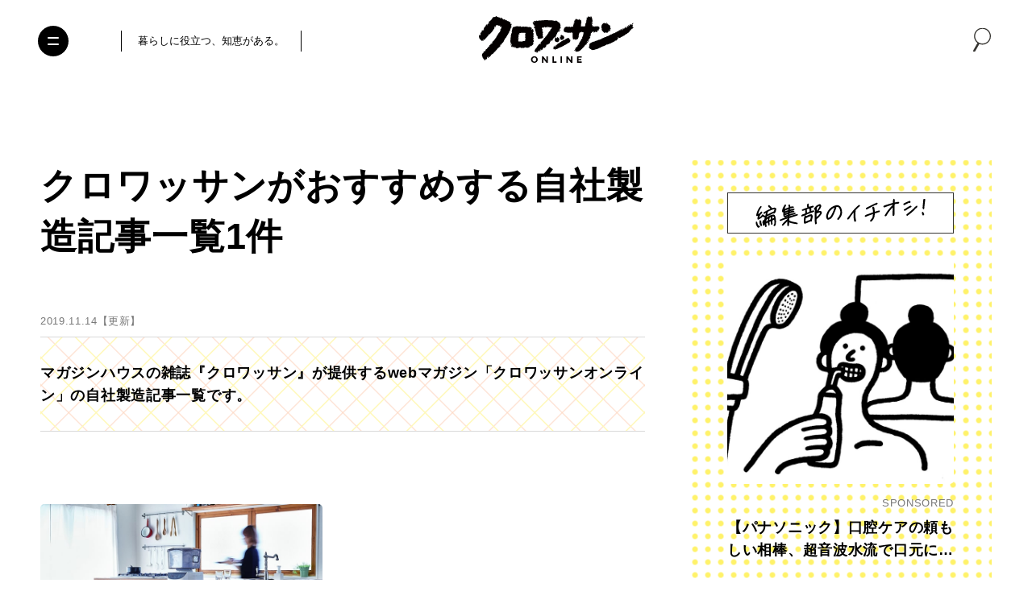

--- FILE ---
content_type: text/html; charset=utf-8
request_url: https://www.google.com/recaptcha/api2/anchor?ar=1&k=6Lf14qsZAAAAAHRb-PfGXMALYUfGV56hWLA1witZ&co=aHR0cHM6Ly9jcm9pc3NhbnQtb25saW5lLmpwOjQ0Mw..&hl=en&v=PoyoqOPhxBO7pBk68S4YbpHZ&size=invisible&anchor-ms=20000&execute-ms=30000&cb=56oqsaedrfwz
body_size: 48531
content:
<!DOCTYPE HTML><html dir="ltr" lang="en"><head><meta http-equiv="Content-Type" content="text/html; charset=UTF-8">
<meta http-equiv="X-UA-Compatible" content="IE=edge">
<title>reCAPTCHA</title>
<style type="text/css">
/* cyrillic-ext */
@font-face {
  font-family: 'Roboto';
  font-style: normal;
  font-weight: 400;
  font-stretch: 100%;
  src: url(//fonts.gstatic.com/s/roboto/v48/KFO7CnqEu92Fr1ME7kSn66aGLdTylUAMa3GUBHMdazTgWw.woff2) format('woff2');
  unicode-range: U+0460-052F, U+1C80-1C8A, U+20B4, U+2DE0-2DFF, U+A640-A69F, U+FE2E-FE2F;
}
/* cyrillic */
@font-face {
  font-family: 'Roboto';
  font-style: normal;
  font-weight: 400;
  font-stretch: 100%;
  src: url(//fonts.gstatic.com/s/roboto/v48/KFO7CnqEu92Fr1ME7kSn66aGLdTylUAMa3iUBHMdazTgWw.woff2) format('woff2');
  unicode-range: U+0301, U+0400-045F, U+0490-0491, U+04B0-04B1, U+2116;
}
/* greek-ext */
@font-face {
  font-family: 'Roboto';
  font-style: normal;
  font-weight: 400;
  font-stretch: 100%;
  src: url(//fonts.gstatic.com/s/roboto/v48/KFO7CnqEu92Fr1ME7kSn66aGLdTylUAMa3CUBHMdazTgWw.woff2) format('woff2');
  unicode-range: U+1F00-1FFF;
}
/* greek */
@font-face {
  font-family: 'Roboto';
  font-style: normal;
  font-weight: 400;
  font-stretch: 100%;
  src: url(//fonts.gstatic.com/s/roboto/v48/KFO7CnqEu92Fr1ME7kSn66aGLdTylUAMa3-UBHMdazTgWw.woff2) format('woff2');
  unicode-range: U+0370-0377, U+037A-037F, U+0384-038A, U+038C, U+038E-03A1, U+03A3-03FF;
}
/* math */
@font-face {
  font-family: 'Roboto';
  font-style: normal;
  font-weight: 400;
  font-stretch: 100%;
  src: url(//fonts.gstatic.com/s/roboto/v48/KFO7CnqEu92Fr1ME7kSn66aGLdTylUAMawCUBHMdazTgWw.woff2) format('woff2');
  unicode-range: U+0302-0303, U+0305, U+0307-0308, U+0310, U+0312, U+0315, U+031A, U+0326-0327, U+032C, U+032F-0330, U+0332-0333, U+0338, U+033A, U+0346, U+034D, U+0391-03A1, U+03A3-03A9, U+03B1-03C9, U+03D1, U+03D5-03D6, U+03F0-03F1, U+03F4-03F5, U+2016-2017, U+2034-2038, U+203C, U+2040, U+2043, U+2047, U+2050, U+2057, U+205F, U+2070-2071, U+2074-208E, U+2090-209C, U+20D0-20DC, U+20E1, U+20E5-20EF, U+2100-2112, U+2114-2115, U+2117-2121, U+2123-214F, U+2190, U+2192, U+2194-21AE, U+21B0-21E5, U+21F1-21F2, U+21F4-2211, U+2213-2214, U+2216-22FF, U+2308-230B, U+2310, U+2319, U+231C-2321, U+2336-237A, U+237C, U+2395, U+239B-23B7, U+23D0, U+23DC-23E1, U+2474-2475, U+25AF, U+25B3, U+25B7, U+25BD, U+25C1, U+25CA, U+25CC, U+25FB, U+266D-266F, U+27C0-27FF, U+2900-2AFF, U+2B0E-2B11, U+2B30-2B4C, U+2BFE, U+3030, U+FF5B, U+FF5D, U+1D400-1D7FF, U+1EE00-1EEFF;
}
/* symbols */
@font-face {
  font-family: 'Roboto';
  font-style: normal;
  font-weight: 400;
  font-stretch: 100%;
  src: url(//fonts.gstatic.com/s/roboto/v48/KFO7CnqEu92Fr1ME7kSn66aGLdTylUAMaxKUBHMdazTgWw.woff2) format('woff2');
  unicode-range: U+0001-000C, U+000E-001F, U+007F-009F, U+20DD-20E0, U+20E2-20E4, U+2150-218F, U+2190, U+2192, U+2194-2199, U+21AF, U+21E6-21F0, U+21F3, U+2218-2219, U+2299, U+22C4-22C6, U+2300-243F, U+2440-244A, U+2460-24FF, U+25A0-27BF, U+2800-28FF, U+2921-2922, U+2981, U+29BF, U+29EB, U+2B00-2BFF, U+4DC0-4DFF, U+FFF9-FFFB, U+10140-1018E, U+10190-1019C, U+101A0, U+101D0-101FD, U+102E0-102FB, U+10E60-10E7E, U+1D2C0-1D2D3, U+1D2E0-1D37F, U+1F000-1F0FF, U+1F100-1F1AD, U+1F1E6-1F1FF, U+1F30D-1F30F, U+1F315, U+1F31C, U+1F31E, U+1F320-1F32C, U+1F336, U+1F378, U+1F37D, U+1F382, U+1F393-1F39F, U+1F3A7-1F3A8, U+1F3AC-1F3AF, U+1F3C2, U+1F3C4-1F3C6, U+1F3CA-1F3CE, U+1F3D4-1F3E0, U+1F3ED, U+1F3F1-1F3F3, U+1F3F5-1F3F7, U+1F408, U+1F415, U+1F41F, U+1F426, U+1F43F, U+1F441-1F442, U+1F444, U+1F446-1F449, U+1F44C-1F44E, U+1F453, U+1F46A, U+1F47D, U+1F4A3, U+1F4B0, U+1F4B3, U+1F4B9, U+1F4BB, U+1F4BF, U+1F4C8-1F4CB, U+1F4D6, U+1F4DA, U+1F4DF, U+1F4E3-1F4E6, U+1F4EA-1F4ED, U+1F4F7, U+1F4F9-1F4FB, U+1F4FD-1F4FE, U+1F503, U+1F507-1F50B, U+1F50D, U+1F512-1F513, U+1F53E-1F54A, U+1F54F-1F5FA, U+1F610, U+1F650-1F67F, U+1F687, U+1F68D, U+1F691, U+1F694, U+1F698, U+1F6AD, U+1F6B2, U+1F6B9-1F6BA, U+1F6BC, U+1F6C6-1F6CF, U+1F6D3-1F6D7, U+1F6E0-1F6EA, U+1F6F0-1F6F3, U+1F6F7-1F6FC, U+1F700-1F7FF, U+1F800-1F80B, U+1F810-1F847, U+1F850-1F859, U+1F860-1F887, U+1F890-1F8AD, U+1F8B0-1F8BB, U+1F8C0-1F8C1, U+1F900-1F90B, U+1F93B, U+1F946, U+1F984, U+1F996, U+1F9E9, U+1FA00-1FA6F, U+1FA70-1FA7C, U+1FA80-1FA89, U+1FA8F-1FAC6, U+1FACE-1FADC, U+1FADF-1FAE9, U+1FAF0-1FAF8, U+1FB00-1FBFF;
}
/* vietnamese */
@font-face {
  font-family: 'Roboto';
  font-style: normal;
  font-weight: 400;
  font-stretch: 100%;
  src: url(//fonts.gstatic.com/s/roboto/v48/KFO7CnqEu92Fr1ME7kSn66aGLdTylUAMa3OUBHMdazTgWw.woff2) format('woff2');
  unicode-range: U+0102-0103, U+0110-0111, U+0128-0129, U+0168-0169, U+01A0-01A1, U+01AF-01B0, U+0300-0301, U+0303-0304, U+0308-0309, U+0323, U+0329, U+1EA0-1EF9, U+20AB;
}
/* latin-ext */
@font-face {
  font-family: 'Roboto';
  font-style: normal;
  font-weight: 400;
  font-stretch: 100%;
  src: url(//fonts.gstatic.com/s/roboto/v48/KFO7CnqEu92Fr1ME7kSn66aGLdTylUAMa3KUBHMdazTgWw.woff2) format('woff2');
  unicode-range: U+0100-02BA, U+02BD-02C5, U+02C7-02CC, U+02CE-02D7, U+02DD-02FF, U+0304, U+0308, U+0329, U+1D00-1DBF, U+1E00-1E9F, U+1EF2-1EFF, U+2020, U+20A0-20AB, U+20AD-20C0, U+2113, U+2C60-2C7F, U+A720-A7FF;
}
/* latin */
@font-face {
  font-family: 'Roboto';
  font-style: normal;
  font-weight: 400;
  font-stretch: 100%;
  src: url(//fonts.gstatic.com/s/roboto/v48/KFO7CnqEu92Fr1ME7kSn66aGLdTylUAMa3yUBHMdazQ.woff2) format('woff2');
  unicode-range: U+0000-00FF, U+0131, U+0152-0153, U+02BB-02BC, U+02C6, U+02DA, U+02DC, U+0304, U+0308, U+0329, U+2000-206F, U+20AC, U+2122, U+2191, U+2193, U+2212, U+2215, U+FEFF, U+FFFD;
}
/* cyrillic-ext */
@font-face {
  font-family: 'Roboto';
  font-style: normal;
  font-weight: 500;
  font-stretch: 100%;
  src: url(//fonts.gstatic.com/s/roboto/v48/KFO7CnqEu92Fr1ME7kSn66aGLdTylUAMa3GUBHMdazTgWw.woff2) format('woff2');
  unicode-range: U+0460-052F, U+1C80-1C8A, U+20B4, U+2DE0-2DFF, U+A640-A69F, U+FE2E-FE2F;
}
/* cyrillic */
@font-face {
  font-family: 'Roboto';
  font-style: normal;
  font-weight: 500;
  font-stretch: 100%;
  src: url(//fonts.gstatic.com/s/roboto/v48/KFO7CnqEu92Fr1ME7kSn66aGLdTylUAMa3iUBHMdazTgWw.woff2) format('woff2');
  unicode-range: U+0301, U+0400-045F, U+0490-0491, U+04B0-04B1, U+2116;
}
/* greek-ext */
@font-face {
  font-family: 'Roboto';
  font-style: normal;
  font-weight: 500;
  font-stretch: 100%;
  src: url(//fonts.gstatic.com/s/roboto/v48/KFO7CnqEu92Fr1ME7kSn66aGLdTylUAMa3CUBHMdazTgWw.woff2) format('woff2');
  unicode-range: U+1F00-1FFF;
}
/* greek */
@font-face {
  font-family: 'Roboto';
  font-style: normal;
  font-weight: 500;
  font-stretch: 100%;
  src: url(//fonts.gstatic.com/s/roboto/v48/KFO7CnqEu92Fr1ME7kSn66aGLdTylUAMa3-UBHMdazTgWw.woff2) format('woff2');
  unicode-range: U+0370-0377, U+037A-037F, U+0384-038A, U+038C, U+038E-03A1, U+03A3-03FF;
}
/* math */
@font-face {
  font-family: 'Roboto';
  font-style: normal;
  font-weight: 500;
  font-stretch: 100%;
  src: url(//fonts.gstatic.com/s/roboto/v48/KFO7CnqEu92Fr1ME7kSn66aGLdTylUAMawCUBHMdazTgWw.woff2) format('woff2');
  unicode-range: U+0302-0303, U+0305, U+0307-0308, U+0310, U+0312, U+0315, U+031A, U+0326-0327, U+032C, U+032F-0330, U+0332-0333, U+0338, U+033A, U+0346, U+034D, U+0391-03A1, U+03A3-03A9, U+03B1-03C9, U+03D1, U+03D5-03D6, U+03F0-03F1, U+03F4-03F5, U+2016-2017, U+2034-2038, U+203C, U+2040, U+2043, U+2047, U+2050, U+2057, U+205F, U+2070-2071, U+2074-208E, U+2090-209C, U+20D0-20DC, U+20E1, U+20E5-20EF, U+2100-2112, U+2114-2115, U+2117-2121, U+2123-214F, U+2190, U+2192, U+2194-21AE, U+21B0-21E5, U+21F1-21F2, U+21F4-2211, U+2213-2214, U+2216-22FF, U+2308-230B, U+2310, U+2319, U+231C-2321, U+2336-237A, U+237C, U+2395, U+239B-23B7, U+23D0, U+23DC-23E1, U+2474-2475, U+25AF, U+25B3, U+25B7, U+25BD, U+25C1, U+25CA, U+25CC, U+25FB, U+266D-266F, U+27C0-27FF, U+2900-2AFF, U+2B0E-2B11, U+2B30-2B4C, U+2BFE, U+3030, U+FF5B, U+FF5D, U+1D400-1D7FF, U+1EE00-1EEFF;
}
/* symbols */
@font-face {
  font-family: 'Roboto';
  font-style: normal;
  font-weight: 500;
  font-stretch: 100%;
  src: url(//fonts.gstatic.com/s/roboto/v48/KFO7CnqEu92Fr1ME7kSn66aGLdTylUAMaxKUBHMdazTgWw.woff2) format('woff2');
  unicode-range: U+0001-000C, U+000E-001F, U+007F-009F, U+20DD-20E0, U+20E2-20E4, U+2150-218F, U+2190, U+2192, U+2194-2199, U+21AF, U+21E6-21F0, U+21F3, U+2218-2219, U+2299, U+22C4-22C6, U+2300-243F, U+2440-244A, U+2460-24FF, U+25A0-27BF, U+2800-28FF, U+2921-2922, U+2981, U+29BF, U+29EB, U+2B00-2BFF, U+4DC0-4DFF, U+FFF9-FFFB, U+10140-1018E, U+10190-1019C, U+101A0, U+101D0-101FD, U+102E0-102FB, U+10E60-10E7E, U+1D2C0-1D2D3, U+1D2E0-1D37F, U+1F000-1F0FF, U+1F100-1F1AD, U+1F1E6-1F1FF, U+1F30D-1F30F, U+1F315, U+1F31C, U+1F31E, U+1F320-1F32C, U+1F336, U+1F378, U+1F37D, U+1F382, U+1F393-1F39F, U+1F3A7-1F3A8, U+1F3AC-1F3AF, U+1F3C2, U+1F3C4-1F3C6, U+1F3CA-1F3CE, U+1F3D4-1F3E0, U+1F3ED, U+1F3F1-1F3F3, U+1F3F5-1F3F7, U+1F408, U+1F415, U+1F41F, U+1F426, U+1F43F, U+1F441-1F442, U+1F444, U+1F446-1F449, U+1F44C-1F44E, U+1F453, U+1F46A, U+1F47D, U+1F4A3, U+1F4B0, U+1F4B3, U+1F4B9, U+1F4BB, U+1F4BF, U+1F4C8-1F4CB, U+1F4D6, U+1F4DA, U+1F4DF, U+1F4E3-1F4E6, U+1F4EA-1F4ED, U+1F4F7, U+1F4F9-1F4FB, U+1F4FD-1F4FE, U+1F503, U+1F507-1F50B, U+1F50D, U+1F512-1F513, U+1F53E-1F54A, U+1F54F-1F5FA, U+1F610, U+1F650-1F67F, U+1F687, U+1F68D, U+1F691, U+1F694, U+1F698, U+1F6AD, U+1F6B2, U+1F6B9-1F6BA, U+1F6BC, U+1F6C6-1F6CF, U+1F6D3-1F6D7, U+1F6E0-1F6EA, U+1F6F0-1F6F3, U+1F6F7-1F6FC, U+1F700-1F7FF, U+1F800-1F80B, U+1F810-1F847, U+1F850-1F859, U+1F860-1F887, U+1F890-1F8AD, U+1F8B0-1F8BB, U+1F8C0-1F8C1, U+1F900-1F90B, U+1F93B, U+1F946, U+1F984, U+1F996, U+1F9E9, U+1FA00-1FA6F, U+1FA70-1FA7C, U+1FA80-1FA89, U+1FA8F-1FAC6, U+1FACE-1FADC, U+1FADF-1FAE9, U+1FAF0-1FAF8, U+1FB00-1FBFF;
}
/* vietnamese */
@font-face {
  font-family: 'Roboto';
  font-style: normal;
  font-weight: 500;
  font-stretch: 100%;
  src: url(//fonts.gstatic.com/s/roboto/v48/KFO7CnqEu92Fr1ME7kSn66aGLdTylUAMa3OUBHMdazTgWw.woff2) format('woff2');
  unicode-range: U+0102-0103, U+0110-0111, U+0128-0129, U+0168-0169, U+01A0-01A1, U+01AF-01B0, U+0300-0301, U+0303-0304, U+0308-0309, U+0323, U+0329, U+1EA0-1EF9, U+20AB;
}
/* latin-ext */
@font-face {
  font-family: 'Roboto';
  font-style: normal;
  font-weight: 500;
  font-stretch: 100%;
  src: url(//fonts.gstatic.com/s/roboto/v48/KFO7CnqEu92Fr1ME7kSn66aGLdTylUAMa3KUBHMdazTgWw.woff2) format('woff2');
  unicode-range: U+0100-02BA, U+02BD-02C5, U+02C7-02CC, U+02CE-02D7, U+02DD-02FF, U+0304, U+0308, U+0329, U+1D00-1DBF, U+1E00-1E9F, U+1EF2-1EFF, U+2020, U+20A0-20AB, U+20AD-20C0, U+2113, U+2C60-2C7F, U+A720-A7FF;
}
/* latin */
@font-face {
  font-family: 'Roboto';
  font-style: normal;
  font-weight: 500;
  font-stretch: 100%;
  src: url(//fonts.gstatic.com/s/roboto/v48/KFO7CnqEu92Fr1ME7kSn66aGLdTylUAMa3yUBHMdazQ.woff2) format('woff2');
  unicode-range: U+0000-00FF, U+0131, U+0152-0153, U+02BB-02BC, U+02C6, U+02DA, U+02DC, U+0304, U+0308, U+0329, U+2000-206F, U+20AC, U+2122, U+2191, U+2193, U+2212, U+2215, U+FEFF, U+FFFD;
}
/* cyrillic-ext */
@font-face {
  font-family: 'Roboto';
  font-style: normal;
  font-weight: 900;
  font-stretch: 100%;
  src: url(//fonts.gstatic.com/s/roboto/v48/KFO7CnqEu92Fr1ME7kSn66aGLdTylUAMa3GUBHMdazTgWw.woff2) format('woff2');
  unicode-range: U+0460-052F, U+1C80-1C8A, U+20B4, U+2DE0-2DFF, U+A640-A69F, U+FE2E-FE2F;
}
/* cyrillic */
@font-face {
  font-family: 'Roboto';
  font-style: normal;
  font-weight: 900;
  font-stretch: 100%;
  src: url(//fonts.gstatic.com/s/roboto/v48/KFO7CnqEu92Fr1ME7kSn66aGLdTylUAMa3iUBHMdazTgWw.woff2) format('woff2');
  unicode-range: U+0301, U+0400-045F, U+0490-0491, U+04B0-04B1, U+2116;
}
/* greek-ext */
@font-face {
  font-family: 'Roboto';
  font-style: normal;
  font-weight: 900;
  font-stretch: 100%;
  src: url(//fonts.gstatic.com/s/roboto/v48/KFO7CnqEu92Fr1ME7kSn66aGLdTylUAMa3CUBHMdazTgWw.woff2) format('woff2');
  unicode-range: U+1F00-1FFF;
}
/* greek */
@font-face {
  font-family: 'Roboto';
  font-style: normal;
  font-weight: 900;
  font-stretch: 100%;
  src: url(//fonts.gstatic.com/s/roboto/v48/KFO7CnqEu92Fr1ME7kSn66aGLdTylUAMa3-UBHMdazTgWw.woff2) format('woff2');
  unicode-range: U+0370-0377, U+037A-037F, U+0384-038A, U+038C, U+038E-03A1, U+03A3-03FF;
}
/* math */
@font-face {
  font-family: 'Roboto';
  font-style: normal;
  font-weight: 900;
  font-stretch: 100%;
  src: url(//fonts.gstatic.com/s/roboto/v48/KFO7CnqEu92Fr1ME7kSn66aGLdTylUAMawCUBHMdazTgWw.woff2) format('woff2');
  unicode-range: U+0302-0303, U+0305, U+0307-0308, U+0310, U+0312, U+0315, U+031A, U+0326-0327, U+032C, U+032F-0330, U+0332-0333, U+0338, U+033A, U+0346, U+034D, U+0391-03A1, U+03A3-03A9, U+03B1-03C9, U+03D1, U+03D5-03D6, U+03F0-03F1, U+03F4-03F5, U+2016-2017, U+2034-2038, U+203C, U+2040, U+2043, U+2047, U+2050, U+2057, U+205F, U+2070-2071, U+2074-208E, U+2090-209C, U+20D0-20DC, U+20E1, U+20E5-20EF, U+2100-2112, U+2114-2115, U+2117-2121, U+2123-214F, U+2190, U+2192, U+2194-21AE, U+21B0-21E5, U+21F1-21F2, U+21F4-2211, U+2213-2214, U+2216-22FF, U+2308-230B, U+2310, U+2319, U+231C-2321, U+2336-237A, U+237C, U+2395, U+239B-23B7, U+23D0, U+23DC-23E1, U+2474-2475, U+25AF, U+25B3, U+25B7, U+25BD, U+25C1, U+25CA, U+25CC, U+25FB, U+266D-266F, U+27C0-27FF, U+2900-2AFF, U+2B0E-2B11, U+2B30-2B4C, U+2BFE, U+3030, U+FF5B, U+FF5D, U+1D400-1D7FF, U+1EE00-1EEFF;
}
/* symbols */
@font-face {
  font-family: 'Roboto';
  font-style: normal;
  font-weight: 900;
  font-stretch: 100%;
  src: url(//fonts.gstatic.com/s/roboto/v48/KFO7CnqEu92Fr1ME7kSn66aGLdTylUAMaxKUBHMdazTgWw.woff2) format('woff2');
  unicode-range: U+0001-000C, U+000E-001F, U+007F-009F, U+20DD-20E0, U+20E2-20E4, U+2150-218F, U+2190, U+2192, U+2194-2199, U+21AF, U+21E6-21F0, U+21F3, U+2218-2219, U+2299, U+22C4-22C6, U+2300-243F, U+2440-244A, U+2460-24FF, U+25A0-27BF, U+2800-28FF, U+2921-2922, U+2981, U+29BF, U+29EB, U+2B00-2BFF, U+4DC0-4DFF, U+FFF9-FFFB, U+10140-1018E, U+10190-1019C, U+101A0, U+101D0-101FD, U+102E0-102FB, U+10E60-10E7E, U+1D2C0-1D2D3, U+1D2E0-1D37F, U+1F000-1F0FF, U+1F100-1F1AD, U+1F1E6-1F1FF, U+1F30D-1F30F, U+1F315, U+1F31C, U+1F31E, U+1F320-1F32C, U+1F336, U+1F378, U+1F37D, U+1F382, U+1F393-1F39F, U+1F3A7-1F3A8, U+1F3AC-1F3AF, U+1F3C2, U+1F3C4-1F3C6, U+1F3CA-1F3CE, U+1F3D4-1F3E0, U+1F3ED, U+1F3F1-1F3F3, U+1F3F5-1F3F7, U+1F408, U+1F415, U+1F41F, U+1F426, U+1F43F, U+1F441-1F442, U+1F444, U+1F446-1F449, U+1F44C-1F44E, U+1F453, U+1F46A, U+1F47D, U+1F4A3, U+1F4B0, U+1F4B3, U+1F4B9, U+1F4BB, U+1F4BF, U+1F4C8-1F4CB, U+1F4D6, U+1F4DA, U+1F4DF, U+1F4E3-1F4E6, U+1F4EA-1F4ED, U+1F4F7, U+1F4F9-1F4FB, U+1F4FD-1F4FE, U+1F503, U+1F507-1F50B, U+1F50D, U+1F512-1F513, U+1F53E-1F54A, U+1F54F-1F5FA, U+1F610, U+1F650-1F67F, U+1F687, U+1F68D, U+1F691, U+1F694, U+1F698, U+1F6AD, U+1F6B2, U+1F6B9-1F6BA, U+1F6BC, U+1F6C6-1F6CF, U+1F6D3-1F6D7, U+1F6E0-1F6EA, U+1F6F0-1F6F3, U+1F6F7-1F6FC, U+1F700-1F7FF, U+1F800-1F80B, U+1F810-1F847, U+1F850-1F859, U+1F860-1F887, U+1F890-1F8AD, U+1F8B0-1F8BB, U+1F8C0-1F8C1, U+1F900-1F90B, U+1F93B, U+1F946, U+1F984, U+1F996, U+1F9E9, U+1FA00-1FA6F, U+1FA70-1FA7C, U+1FA80-1FA89, U+1FA8F-1FAC6, U+1FACE-1FADC, U+1FADF-1FAE9, U+1FAF0-1FAF8, U+1FB00-1FBFF;
}
/* vietnamese */
@font-face {
  font-family: 'Roboto';
  font-style: normal;
  font-weight: 900;
  font-stretch: 100%;
  src: url(//fonts.gstatic.com/s/roboto/v48/KFO7CnqEu92Fr1ME7kSn66aGLdTylUAMa3OUBHMdazTgWw.woff2) format('woff2');
  unicode-range: U+0102-0103, U+0110-0111, U+0128-0129, U+0168-0169, U+01A0-01A1, U+01AF-01B0, U+0300-0301, U+0303-0304, U+0308-0309, U+0323, U+0329, U+1EA0-1EF9, U+20AB;
}
/* latin-ext */
@font-face {
  font-family: 'Roboto';
  font-style: normal;
  font-weight: 900;
  font-stretch: 100%;
  src: url(//fonts.gstatic.com/s/roboto/v48/KFO7CnqEu92Fr1ME7kSn66aGLdTylUAMa3KUBHMdazTgWw.woff2) format('woff2');
  unicode-range: U+0100-02BA, U+02BD-02C5, U+02C7-02CC, U+02CE-02D7, U+02DD-02FF, U+0304, U+0308, U+0329, U+1D00-1DBF, U+1E00-1E9F, U+1EF2-1EFF, U+2020, U+20A0-20AB, U+20AD-20C0, U+2113, U+2C60-2C7F, U+A720-A7FF;
}
/* latin */
@font-face {
  font-family: 'Roboto';
  font-style: normal;
  font-weight: 900;
  font-stretch: 100%;
  src: url(//fonts.gstatic.com/s/roboto/v48/KFO7CnqEu92Fr1ME7kSn66aGLdTylUAMa3yUBHMdazQ.woff2) format('woff2');
  unicode-range: U+0000-00FF, U+0131, U+0152-0153, U+02BB-02BC, U+02C6, U+02DA, U+02DC, U+0304, U+0308, U+0329, U+2000-206F, U+20AC, U+2122, U+2191, U+2193, U+2212, U+2215, U+FEFF, U+FFFD;
}

</style>
<link rel="stylesheet" type="text/css" href="https://www.gstatic.com/recaptcha/releases/PoyoqOPhxBO7pBk68S4YbpHZ/styles__ltr.css">
<script nonce="fCYITAcF93L6WpybeY4vNA" type="text/javascript">window['__recaptcha_api'] = 'https://www.google.com/recaptcha/api2/';</script>
<script type="text/javascript" src="https://www.gstatic.com/recaptcha/releases/PoyoqOPhxBO7pBk68S4YbpHZ/recaptcha__en.js" nonce="fCYITAcF93L6WpybeY4vNA">
      
    </script></head>
<body><div id="rc-anchor-alert" class="rc-anchor-alert"></div>
<input type="hidden" id="recaptcha-token" value="[base64]">
<script type="text/javascript" nonce="fCYITAcF93L6WpybeY4vNA">
      recaptcha.anchor.Main.init("[\x22ainput\x22,[\x22bgdata\x22,\x22\x22,\[base64]/[base64]/[base64]/ZyhXLGgpOnEoW04sMjEsbF0sVywwKSxoKSxmYWxzZSxmYWxzZSl9Y2F0Y2goayl7RygzNTgsVyk/[base64]/[base64]/[base64]/[base64]/[base64]/[base64]/[base64]/bmV3IEJbT10oRFswXSk6dz09Mj9uZXcgQltPXShEWzBdLERbMV0pOnc9PTM/bmV3IEJbT10oRFswXSxEWzFdLERbMl0pOnc9PTQ/[base64]/[base64]/[base64]/[base64]/[base64]\\u003d\x22,\[base64]\\u003d\x22,\x22w7xKw4zCqgrCssOYw6rCmsOFOsOLQcOzDcOXKcKhw5tZasOxw5rDlVNlT8OIPcKpeMODFcO3HQvCqMKSwqEqVSLCkS7Dn8OPw5PCmxwnwr1fwqDDlAbCj3dYwqTDr8Krw6TDgE1Fw59fGsK2McOTwpZqUsKMPEkBw4vCjz/DlMKawocFB8K4LRU6wpYmwoMnGzLDhC0Aw5wIw4pXw5nCq1nCuH9kw4fDlAkCImrCh0t0wrTCiHHDtHPDrsKabHYNw7TCqR7DgjPDi8K0w7nChsKIw6pjwqdcBTLDlHN9w7bCmsKtFMKAwpfCtMK5wrc1EcOYEMKBwpJaw4sAbwcnexfDjsOIw7PDrRnCgV/DnFTDnlQYQFEQUx/CvcKbQVwow5fCisK4wrZeD8O3wqJmSDTCrEw8w4nCkMOAw5TDvFk8WQ/CgEJBwqkDD8OowoHCgwjDgMOMw6EiwpAMw69Tw6gewrvDnsOtw6XCrsOiPcK+w4d8w4nCpi4MYcOjDsKrw5bDtMKtwr3DnMKVaMKnw4rCvyduwod/wptwUg/DvXjDoAVschkWw5tQOcOnPcKkw41WAsKxIcOLajkDw67CocK+w5nDkEPDkzvDin5sw5ROwpZswqDCkSRDwqfChh85PcKFwrNJwr/CtcKTw40YwpIsHcKGQETDv25JMcK8LCMqwojCscO/bcOtC2Ihw45ieMKcIMKyw7Rlw5vCuMOGXRIOw7c2wq/CshDCl8OLTMO5FR3DrcOlwopfw58Cw6HDp3TDnkR+w6IHJijDuycAPcOswqrDsW41w63CnsOjUFwiw5jCs8Ogw4vDicOUTBJawoEXwojCpwYhQDfDtwPCtMO3wrjCrBZZGcKdCcO1wqzDk3vCkkzCucKiEEYbw71FFXPDi8O8RMO9w7/Dj1zCpsKow4gIX1Fow6jCncO2wo8Xw4XDsV/[base64]/Cskp4w6XCkcK2SjPDtMOSw5FXAcKxPRk8f8K3cMO5w77DhVw1Z8OGS8OOw6/CsTfCpcOiWsOjLD/CpcKmccK5wpI0UgozR8K4YMO6w5bCt8KJwoMzSMKXXMOsw51hw5zDqsKnGGLDoTMGwot/LGhQw4jDrgzCl8OVSVZgwqABFGrDhcOUwpjCp8OdwqTCtcKIwoLDlQw2wpLCg0/CjMKowpY+ezDDgMOowrbCicKcwphkwqfDpSIYCiLCggbCpU4MR1bDmQ5ewqDCpAokM8OHICFTfsKxwqnDoMO4w4DDukoKR8KZJcKTBMO6w440FsOaNsKPwpLDo3LCt8O+wqFwwqLChhI3M3zCrMO/wqVDOXo8w50vw4UTesKhw6zCgUg5w5QjGhTDnMKbw7Rqw7PDpcK4YcO/c3JyGBNIZsOiwp/CpcKZaSVPw5I1w7vDqMOJw78Lw4fDtWcvw4DDqA3CtX3CgcKUwrkmwpTCv8O6wpwYw67DkMOfwqzDscOOb8KsAWjDkRE2w4XCtcK8wo5EwpzDlsOrw7AJRT/Dh8OUw78Qwo9cw5DCritnw6EBwrbDtWZ0wr50BlHChMKsw6kXLVgNwq3DjsOUKk8GdsK8wogBw6ZsLD8EVcKSwqIlHx14Bz8ZwrZje8OGw4RwwqMww7nCvsKswp1FBsOoE1zDl8OkwqDCk8Kjw6oYAMOZc8KMw4LCvhgzA8ORw4/[base64]/DqExUw7EDwrHDgsOcCcOTw6HDq8KPAl/CucOLLMK4woBOwqnDs8KbE0rDpW0ww5fDo3Ivc8Khc39lw6DChcOWw7nDtsKQLl/Cih8JCcOJAcKQasOww7FOLhvDhcO4w7nDicOnwp3CuMKvw6UtA8KKwrXDs8OMaSPCtcKDV8OBw4xQwr3ChMKgwoFVE8ONb8KJwrIqwrbCisKbSFPDlMKGw5XDp14qwo8yYcK6wpZ+dU3DrMKsOn1Bw6fCv1ZMwqXDkG7Cuy/DmBLDoS9cwrHDhcKpwrXCjMOwwo4CY8O0SMO9QcK7FWfCk8KVAgxcwqLDgEptwoAdCRouFWQxw5HCmcOpwqnDvMKYwo5aw7cESwcdwr5kay/CncOow4LDo8K7w53DiivDm20Pw5XCksO+CcOsZybDgnjDrGfCnsKUGyseTEbCoFXDgsK6wrJTZB5xw7bDhTIyfnnChFvDoyIiex3DlcKFf8OnbBBhwrVHPMKcw4AZZlcxQcOEw7TCq8K/GyJow4jDgsKnB2gDecO1KMO4LC3ClUlxwq/Dn8KNw4glKS7CkcKeDMKRQErDlSTDjMKHXxFgRSrChcKZwpAAwp0MN8Khf8O8wobCoMOaTkV5wr5IVMOiXcK2w5XCjDBddcKdwqVyXiQ5CcO/[base64]/DsThJwq1rIhhJw7/[base64]/KWjDq3vDnH/Dh2DDoMOqw7RTw6XDh8Otw7BJMDjCuynDpxUww40fTD7Ci1TClsKTw7VUC3MEw4vDqcKJw4TCn8KBCz8/[base64]/Dgl9/[base64]/CkQ1ALMKtOMOsBsKCwpo3woTDriZbwoFVwoFrwrxFS0t6w7oiUisxI8K9C8O6OE0Pw7/DrsOQw57Dng03WMOORybCgMOED8OdcG/[base64]/DjkrDsgwkwqkjwpJWwrwfOcO8QsOhw60ycTzDjH/CuynCg8O0UmRFEi5Aw5fDjRg5KcKTwoEHwqFCw4vCjUrDocO0cMKdfcObeMOtwq0fw5s0fH8wCmhDwrwtw7gBw505NB/[base64]/CicO9QsKIe8KdwoR0GCpTwp7DtHENG8OBwq/DlcKlwpdxw6/[base64]/DvcKywrEjd8OmEsK3FcKdw4V2wp7Dg2fDgAfCpn/Dj17CmBbDucO5w7BFw7nCncOiw6tiwpxywo0HwrYLw53DjsKpeCrDhG3CuCzCj8OdJ8K/Q8KGVsOrZ8OBCMKpNABdGA/CgcKQNMOhwq0pHkcqH8OFwr5eP8OBP8OaHMKZwpvDi8O6wr0FScOuMQjCgzLCpU/CgUbCgENNw4sqb3IMfMO9wrnCrVPCgjAxw6XCgWvDnMOmWcK3wqNtwoHDjcKTwpZKwqrCssKWwoNEwpJKwqrDkMOmw63CthDDtRbCjcObSRrCkcOaE8Opwq/[base64]/CrsK6YcKxQsOdSC3CmsOySMOkC1xTfzXDn8KBA8KDwpNoUF5mw5JfbsKnw7vDo8OnN8KcwrFSaEnDnEvCl0hKJ8KkLsOxwpHDrivDm8K8H8OEJE/CvMOHW1wafzbCly/CkcOlw5rDpy7Ch3tvw44rRhY/LkVod8KVwpnDgh/CgBHCr8Odwrg6wo1cw5QuYcKlY8OKwrl9HxUDekzDmAgGbMO+wpdBwr3Cj8OpU8OXwqfCtcOQwpDCqMOTfcK3wpRfD8OiwqnCosKzwrXDpMOfwqggCcK8LcO6w7DDgcOMw6drwrLCg8O+WCx/BCYAwrVqSSNOw7AnwrNXTk/Cl8Oww7pow5UCTBDCusKDfg7CjEEMwqLDnMKZNw3DmiICwo3Dl8K+w57DvMK0wo0AwqQJG0APKcKlw63CoDjDjGVkTnDDgcOqbsKBwpXClcKywrfCrcKPw5HCvzZ1wrlkKsKxUsO6w5nChWAdwrgGQsK2dMO1w5DDgcKLwoBdIMK6wqIUP8O/TQlFw77CpsOjwpXDtw04TXdXQ8K0worDgzlBw6YaXcO3w7ppbsKsw7vDkVdUw5c/wp9VwrgMwqnDsk/CgMKyKgXChWHCqMO6HmnDv8KVRkfDvsOMd2sgw6rCm0vDlcO7UMKiYRDCh8KJw7rDqcOFwoPDu1ImfX5XYsKtGHRmwrpgIcOJwqN4D1Rrw5zCuTMkCxFxw7rCkcOJNMO8wrVGw7x2w5kfwp3DkmpvPDRWeQN6HDTClsOsXDUtLU/Dh2XDshjDpsO7EFNSFE0xb8KRw5DCn1BPBEMBw4jCuMK9OsOnw51XTsO9LgUVKV/Dv8KCLBnDliBdbMO7w4nCgcKkTcKIC8ODchvDqMOTw4TDkSPCrXd4TcKiwqTDu8Osw79Yw44fw5rCmxPDrzd0N8O6wofCjsK4CyR5esKaw6JQwrDDmFDDvMK/ERhPw6Qgwpc/aMKERl8LacO/DsODw5/CpgNzwpJawqDDiUEXwpo6w5rDoMKrccKqw7LDpCBxw6tNaT8lw6XDlMK+w5rDk8KBf33Do0LDl8KCOxgmNSLDusKMLMKFSgNwZzcSOiDDi8KXHiAELnkrwpXDoiTCusKQw59mw7/Cr2c0wrUjwqN8RVLDmcOvFsKpwrrCmMKMbsORUMOsbxJmPDU7DzJ0wr/[base64]/DusOJLMOhwok8wonChQjCuwTDswxRw709wpvDusO0wqo4BVvDsMO6wqnDlhMow6TDhMK3LcKrw4PCtVbDqcK7wpjCpcK/w7/DqMOGwrXClEzDksOOwrp2dT1Qw6fCiMOLw6vDpD04PhDCiHlZHMKfBcOMw63Du8KvwoB+wqNGLcObbi3CjC3Dh17CmsOSYMOow7w8BsOLQMOGwpzClcOjFMOuGcK1w7rCi14qAsKaVCvCumLDnnzDo24Bw78pP3jDkcKMw5/Do8KeLsKiCsKmasKLRMOmP29gwpUzSVB/w53DucOkBQDDhsKjJsOlwrUowpNrccOGwrDDvMKVDsOlPirDtsK7AiNNZAnCg3YTw686wqTDqsKARsKrdcOxwrkHwr9RKl9WNCTDisOPwrXDrsKraUBlKsKIAAQ2w5dsEHtmRMKQacOhGyHCsRXCoSl6wpPCuHjDix/ClnN5w59PTTkEE8KdSMKxKREBOTV/McO5wqjDuRnDjMODwpHCkS3Ci8KwwqFvMWTCjMOnL8KzcjVow61Zw5TCgcKEwrHCv8Ouw7ZbTsOKw5NPc8OoE3dJTnTCiVvChGfDqcKowoLChcKOwojCrS8eLcO/aQPDrMK0wpNGO3bDq3DDkXzDkMKcwqnDgMOTw7g+LW/DrGzClXhcUcO6wp/[base64]/CpMKZf0bCnwJMDRDCpcOoOsOzw4TClsOgwpANL3TDv8Oww6vCkMK7d8KYC17DsVEaw6Zgw7zCpMKUwpjCkMKRW8Kmw4J+wqJjwqbChcOaeWpsRiVTwqUtwrUbwofDusKKw63Dq13DgnLDpcOKEB3CmcOTTcOhVMKNS8K/RDnDhcOswqcTwqPChUNHGi/[base64]/[base64]/DtMK5YcKHw4YaWh3Do3dbSXzDisOtw6HDrg/ClSbDvWHCqsKuNzFLDcKXSx4ywosJwrXDosOoYsKQKsK8BSBVwrDClX8UMcK2w5rCn8KhCsKdw4rCjcO1XXcOCsOzMMO8w7DCllrDj8KTcU/DtsOKUD3DoMOnUCl3wrR7wr4GwrbCiU3Cs8Ocw74ydcOBScKOKcKrfcOiW8O/aMKjEsKLwpgDw4gSwpoDwpoeA8OIdwPCsMK0UgQARjcSCsOhc8KIJMOywqFOGjbDpUvCtFzChMK4w5t/WQnDs8Klw6TCisOKworDrMKKw5JXZcK3ADgzwo/CvcOEfSjDtAJOL8KiOTXCosKQwpc7KsKcwqMjw7TDhsOrUzQiw4TCmcKNJUQrw77DjQDDlmzDjsOcFsOHLisfw7HDljjDiBLCsjx8w4NdOMKcwp/ChBBMwolcwo8PZ8OFwpsJPT7DpTPDv8Onwo1EDsKNw40Hw4V6wql/w51SwqU6w6vCi8KULXPChns9w5QLwr3Dh33Ds1Vaw5NpwqJ3w5MzwoLDvQkJaMKQecOJw6DDo8OIw698wqvDmcOOwovDmFslwrwgw4/DojjDvl/ClVrCpFzCtcOvw5HDvcOyQ2Blwq8+w6XDqU7CgsOiwpzCjx5WDUPDpMK3HVleAsOdQFkYw5nDjxfCqcKrLHHCmcOOI8O9w7jCtMOPwpTDtsKiwpHDl29Ow7kJGcKEw7QfwrlHworCmT3DrsOFLRPCuMKLKEDDncOkLllQKMKLQsKLwpDDv8Ogw7nChB0JBU/CssKqw7lZw4jDq2LCosOow7bDpsOwwqNrwqLDoMKVGB7DlwF+IB7DpzB1w61aJH3DmDLCvcKcThPDmcKBwqE3IX1ZKMOwAcKQw4/[base64]/CmsKhwrrDogl1w5l4w6XDksO/[base64]/wobDum0Rwr13Vl7Cg8KMwo4Jwrp8ezp9w4jDvG16wrJUw4/[base64]/w4DDkBzDu8OJAwZuw47DtxvCmzHCkGXDkQ/DryvDrMOzwqN8TMOSdVBMP8KTDsKwQTxhAVnChjHDqsKPw4HCoiEJwroqUiM2wpcpw61NwprCoT/CpHF7woAlB0jDhsKRw6XCt8KhMA91PsKdDGQUwqNsQsOMfMOvUcO9wrlGw4bDjMKhw4Zdw7pFV8KJw4/[base64]/[base64]/KC/CssKCLH97CsOSLcKLB8O4wpRWw5DDiGtEYsOTLsO+I8KwHMKjcSvCrRvDv2/CgsK+PMObZMKuw5RAKcKKZcKrw6s5wpIwLWw5WMOZTwzCg8KSwqrDhMKrwr3Cn8KvIMOfXMKIUcKSCsOAwrMHwpTDkDTCrn9sYG/[base64]/[base64]/bcKKCzEzRQo/wqDCs8OfO8O/wpJbaCTCgGTCgMKhTF0Fw4clX8OyOwXCtMK2bRYcwpXDpcKXCHVcDcOtwpJ6PyVsJ8KFOUnCtwrCjxFaex7Duzgiw5lRwq43MAcBWFTDr8O6woBhU8OLFyxyLMKtWWMfwqIOwp/DuGpdenvDoAXDjcKtMcKzwqPCoiYzV8KGwrxMaMKYAj3Dg08SIWAtJETCjMOKw5rDvsOYwpbDj8OhYMK3VGIgw7zCuktFwo4zQMK3RFLCgMKqwr/DnsOAworDlMOmLsKbLcOcw6rCvHDCjcK2w7VIZGhiwqLDkMOEfsOxEMKWAsKTwoc+Vm4EX0RgFEHCuCXDhkjCu8KrwpXCiS3DvsKPTMKtW8KqKRJewp5PLhU+w5MLwonCtcKlwr1jTwHDocO/wr/[base64]/CocOrFcOqw5cVw6vCsMO0wq5GM8OXP8O5w6TCngBAK0jDqQ7CoV3Dn8K8PMOfKy8rw7BOJhTCicKlMsKCw4sjwqVIw5kAwrLDi8KlwrvDkl45HF/DjMOew67DhsO/wojDpDM9woNWw4TCrl3CvMOeY8KZwrLDmsKMfMO3VV8VJcOzwo/DmA/[base64]/woHCk8OnC8Ksw6/CsH7Dv8OzMcOHBhPDhXMQwpNwwp10dMOqwr/[base64]/DtTs/w7EDw5MMw4xXKVhIw57Do8KtVTpEw4VVKC1COsOQY8O1wotLVynDgcK/SXrCvjs+acOEClLCu8ObNsK/ajZFemzDucOkclxtwqnCpCzCl8K6OEHDmsOYPi9bwpBbwoFFwq0Tw4FtHcOfa0fCisKqJsO5dnN/[base64]/Cj8KSw4TCm8Obw7fDtsObZiQLw4YjecO7IizDhcK6YQ/Do1oWfsKCP8KyX8Kmw4VFw6IKw7lew6NjHXMCbxfCk2IcwrPDlsKhOADDuAzDkMOwwop8wr3DunPDssOTP8KzED05IsOhSsOyMxHCp2TDpAtvOsKNw4/[base64]/H8K3bMKYwoPCtGUQWsKdI0t4NTpROjcAw4rCh8Kaw7ZWw6trShYfXMO1w75rw6shwoHCuB58w63CqGFEwr/[base64]/[base64]/DpMKxWBrDm8KAwobCuSfDvMKwIU0ew5BbBMOrwo9+w7fDviDDmB0PfcOtwqYzO8KwRxLDszsSw7fDusOlJ8OXw7XCuE/Ds8OqOhHCnz3DksO6H8OGRcO8wq/[base64]/CrMOjD8KQw7/Dmm/DrxfCoMOEwrBCwrfDq2HCpcO8U8O1AEjDvMOZR8KQLsOkw4Msw6ltw78kQX7CrWrCrzHCmcKpCxxyIgrDq05uwpB9eD7Ch8Omax5MasK0w5R2wq3CjhvDt8KAwrR+w5zDkcKtwqlsEMOAw5Zgw6/DnMO7UFXDlxrDoMOrwr5+d1TCg8K8FFPDg8OtccOeZHxmLcK5w5bDscKyF3LDmMOFw4olRkHCs8OaIjDDrMKsVBvDn8Kkwo5owr/[base64]/DuTliw697fUrCi2bDpMOpw4tCc2/DiMKubwgawrDDmMKJw7/DvztWRcKowoF9w5sfE8OmK8OfR8KYwpAxbcOfRMKOaMOnw4TCpMOOQRkifjBvAgB/wp9IwoHDnMKyR8OHSQXDqsK8TWUgesOxCsKLw5/CgsOeQh1kwqXCklXDh0vCgMK/wojCph8Vw4MbBwLCnEjDp8KEwotpDhN7ASfDugTCgSfDlsOYYMKDworDkjcIwrnDlMKNEMK4SMOHw45zS8OFA2otCsOwwqREEQFvP8O/[base64]/[base64]/w5cywp/CmlHCgRbCkk5gcmkIZ8OBOMOZwrbCiC3Dhw/CmsOrc3d/[base64]/DgGHCuMKdw6hVGSoMwp7CpsObwrrDsBYyTUMMMDDCosKQwo7Du8O6woVnwqEjw5TCt8Kaw5l0MhzCtD7DsDMMc27CpsKDMMK2CxItw77DmVMvaTXCtsKSwrQ0RMO9SSRxI0Zkwq5Aw5/CvsOuw4fDsh8Kw6HCqsOOw6TCqhkBfwUawp/DimlBwowFEsK3RsOfaRdrw5vDscO+TF1PbRvCq8O8QAnCqsOYKG5wQQ5xw7lJdgbDm8OvX8ORwqdhwr3CgMKGb33Du2peeXBYOsKOwr/DtETDr8Onw7oVbVdWwqFhLMKRTsOJw5F5YVAOTcK4wqkkFFR8NQnDtjvDpsOLFcOkw5YYw5JNZ8OUw4UbB8OKwqoBN3fDucOiXMOSw6HDjMOawrDCrmvDrsOVw7MgBMKbeMO1ZR7CrR/CssK7bmTDo8KEYMKUPRfCl8OVewIPw7nCjcKzBsKHYVrCtC3Ci8KRw4/Dlh0LYnInwpcJwqkzw4nColbDpcKLwrrDnwEEChELwrcqDQweXGjCnMOzFMKXPGxlHGLDlMKtE3HDhsK8X2vDpcOYG8OXwowEwr4ZWCzCo8KKwqXCiMOOw7zCvsO/w6zCnMOtwobCmsONFcOHbArCkkDCv8OmfMOPwpgrVi9qNyXDvQ89cD3Cgyp/w6Q2fGVlB8KrwqTDjcOTwpvCpG7DrlzCgnB+RMO7QcKwwoVyL2/CmQ1Yw4ZswqLCtzdzw7rCmS/DiE8kbSrDswHCgCNew7oleMK/EcKGP1nDjMOOwoXCgcKkwovDl8OeLcKqYcOHwq9Lwr/DocKgwqIzwr/CtcKXJj/CjTspwoPDsyPCt2HCoMOuwrkWwojCsmvCiCtBL8OIw53CrsOXOibCvMOEwqcyw7fCizHCqcOgbsObwobDt8KOwr8TOsOkJ8Oyw7nDiDfDt8Oiw7zCggrDrmsuIMODGsKUe8K9wosKwonDlnQ4GsOew6/CnHsYBMO2wrrDrcO6DsK9w5/[base64]/[base64]/Cg25aXThVw5txCMKmwoEWwr7DqyYXOMO2Bitee8OmwoLDsShnwp1QNEjDoTDDhA/CrmbCosKgfsKkwrINFjpPw7x3w6s9wrg/ShPCjMO/RUvDu3pBBsK/w4LCvGgAaCnChAvCg8KWwooQwoofDDt8fMK/[base64]/CmEwgw48YPioTA3h4wp58wqLCkh3Du3vCl35Rw4cbwrQRw61TZsKGI1jDiUPCicKLwpFLSHR2wrrCt2gFXcOQXMKPCsOSGmICLsKWJxFZwp4Jwqple8K4wrvCk8K+b8O/w6DDlEh2OH/[base64]/QV/CssOPacOzw5ozwoPChnVBwoAHwrV2w73CtMKdW2LCksK9w5/Dli3DpsO7w77DosKMXMKlw5fDqiQ3FsOWw7x5GGohwovDmDfDlx8HBm7DkRPCoG51KcOJJ0Umwo83w6hKwpvCowPDiEjCt8OAfGpkOMOrHTPDk29JBGw+w4XDhsOdK1NKdMKgecKSw7cRw4/DuMOyw5RCPCs8cW5/[base64]/[base64]/w40ZwpHDnsO0w4wsw5PDkm5VwrAYH8KdMTvCkQEewr0BwqIqSkTDgxorw7MZcsKRw5NYTcO0wok0w5JTR8KDWU46JsKiGsKjWV0uw6pfYHXDm8OiJsK7w6TCsijDvHzCg8OmwonDg1BAd8Oiw4PChsOmQcOswq9Twq/DscKORMKeAsO/[base64]/CmUPCo8OAIMKuw6ITZsOvLRHDgsKmw7PDt2nDkn3Dg0oRwojClWjCrMOrfMONdBtrBHvClsKPwqd6w5ZGw41Ew7jDuMK0fMKAW8Kswo96WyBebcO4b24Uw7cHOGQfwp1TwoJIT1cSD1lawqfCqH/Do1PDpMOEw609w4bChAfDn8OtV1jDuEFUw6LCvztrPyjDhRFBwrfDk3UHwqTCoMOaw4rDu1rCgTHCuEVeejgsw5fDrxZFwpvCg8ODw5TDsRsCw7kHGSXCgyFewpfDmcOoMg3CvsOoRC/CvQLCv8OuwqbDo8KlwrTDnsKbTlTCi8OzHgU2fcK/wqbDiWMUT1NQYcKHD8OnX2PCsyfCiMOZdQvCosKBC8KmU8KowrRPBsObQsKeDGBYSMK3woh2EULDt8O4CcOMGcO+e1HDtcOuwoTCh8OuOlrDqw1PwpUiw4/DpsObw7FvwpwUw4HCo8Kuw6IYwrswwpccwrPCu8Obwo7DhxLDkMOcKSDCvVDDoUvCuS3DlMOgS8O/[base64]/[base64]/CnMKjTsOew4fDs8KEwqJRwrUvFMKNAnjCv8Kbw4LCksOEwqI1DcKaHRnCnMKxwpXDhVRwe8K8Mi7DilrDosO3OEkVw7R5EcObwrnCh2d1IXxJwrvCkU/Ds8K6w5LCnxPDgcOCDnHCsScTwrFQwq/Ct1bDu8KEwonCsMKTa2IGDMOgS1Mbw6TDjsOOOwgow6QtwpLCosKsalo5K8Obwr0nBsKHPjp0w63ClsOgwoZDEsOGJ8KVwooPw587bsOUw485w6vCssOcPBXCksKrwoA5wqx5w5rDvcK4FHAeBsOUDcK0CF3Dji/[base64]/CrRzDjMOBZXpYw6t4wrEcFcKew67Cr8KlYn/Ck8OJw4QAw7Y1wqxTdzTDtsOUwo4YwpHDqQjCuxPCmcOzIcKEbCN/[base64]/Cq23Cj2bCtcOVPQXCvcKJdVfDrsOwFcKIacKrI8O+woDDqDfDqMKowqcfEMKsWsOFBVgiIsO5wpvCmMKNw7sHwq/DnBXCu8O/HwfDkcKgeXduwqbCncKZw6Aww4fCmBbCoMObw7p+wrfCmMKOEsKXw7wReUoLJH/[base64]/Dn8O1woTCpD95DsOPwpNHw59Jwq1QenXDg1lNdSXCvsORwo7CnEdrw7sJw7YWwoPChsOVTMKOBHfDlMOUw7LDscO/eMKYYVPCljNoW8O0Dytjwp7DnkLDmcKEwrV8J0Efwo4gwrHCnMOSwrXClMK0w64EfcO8w4cAw5TDs8KrSMO/wqRQYXzCujjCtsOPwrPDuX8lwohLCMOiwrfDpMKPQcKGw6J2w4rCsnEOHyAhGW8THkXCtsOxwogbCWPDp8O1bRjCkksVworDuMKiw53DqcKqW0F6KA0pKX8SNwvDjsOEey8qwoXDmRPDkcOkDE5uw5QVwrZwwprCqcOTw4ZZYnp1B8OFQjQ3w4kOZsKpID/CmMOKw55WwprCrcOud8KYw7PCsUDChj9LwpHDssOIw5TDpUnDkMOzwr3CksOdFMKiK8K0dcOdw43Dl8OIOcKKw4/CmsOcwroXXFzDhCjDoQVFw45xEMOpwqdgDcOCwrQwYsK3MMOiwq0ow4lhVifCqcKrAB7DsR3CozzClcK2IMO4wqAOwq3DpRFRGwF1wpJdwo0uMMKyYUrDoxFHdWvDqsK4wopmRcKBaMKhwrwKT8Ohw6hVG3oGwr3Dt8KbNnPDl8OfwqPDqsKqUyd/w7thVzMjGBvDljxtHHNZwq7ChWY7d3x4SsOBwoXDn8KGwrrDqVRjFy7CosK5CMK6FcO+w7vCogUWw5tbVgzDn1MAwqPDmxBcw57CjivCs8OHD8K+w4gjwoFzwoEPwp8jwoZLw7rCvh4yAsORVsOhASvCgDfDkSAdeWcUwpUZw6cvw6JOw7pAw6zCocK/[base64]/CqsOPw5PCkMKCV8OnMB47w5xUDzjCmsO+AjvCv8O6BMKdXG/CicOzCBIYIsOaYXHDvcOvZMKSwobDmCNVwp/DkEQ6FcK9PMO/YVIjwqrDsBFdw7AkTCUvdFYPDcKQTkk6w7wLw7XDt1AeaBPDrRnCjcK6J2MIw5NBwq19MsO0JWVUw6TDv8KAw4gjw5PDtl/DrsOuBBQ3fysOw5gXW8K6w5zDuC4Vw5zCuxckeTPDnsOQw7DCnMOVw5sbwpXDg3RawpbCicKfDsOlwotLwpbCnizDv8KWIyVuKMKMwpoMUU00w6Y5EVEzAcOmBcOLw5/DuMOlEQkiPS0EHcKRw4Yewq1kNRfCjjcqw6HDkUEVwqA/w4bCml4wKH7CocKBw5wZKMOmw4nCjlPDsMO2w6jDksOtZsOQw5fCgHopwrJOVMKuw4zDqcONBkcjw4jDmiXCgsOyBk3DicOkwrLDjMOlwqnDhj3DjsK1w4PCnUYZGVYmWiZzKsKrOG80NwNZCCjCpS/Drm5tw5XDow05IsOaw7ICwqPClzXCngfDu8K4w6p8AXRzUsKJFUXCiMOPPl7DhsOxw5oTwpVuFcKrw5x6ZsKrNxF/QcKVwq3Dtixuw4zChA7Dg2bCsW7Dp8Owwrd8w4jCkx7DuG5qw7o9w5LDoMOrw7QVbEnCi8KPcWItRSBnw61lJ1TDpsOAWMKxWGp0w5Y/[base64]/CnD7CicOPW8ORbMKDw5k2wrAxTMKtwqgGGMKFwpN1w5LCtyzDvGMobRvDpiRnBsKGwo/[base64]/CvHDCsybCrsOmFmrDrSLDsmnCnU7ClsKLwqBTw7wbcnYdwojChF0ew4rDs8O/wqzDvUQNw5DCqS9zYllCw4IwRMKpwpHCqWvDhgfCgsONw6kmwqZCQ8Orw43CviESw4AdOH02woBCKyA/Sk1cw4BqAsOFT8OaWl8xA8K2VjPDr0nCrDDCicK5w7TChcO7woZvwps3d8O6X8OrBBsnwpl3wqpMLCPDq8OkMX1ywpLDlWHCoRbCkwfCnhfDosKDw6sqwrcXw5I1c0nDsXvCmmrDkMO9KRU/X8KpV3seFB3DgmQsMD3CuWVNIcOtwoA1KjkMVjzCoMOGB256w73CtjbDoMKew4o/MHTDt8KHMVPDuxgWCcKCdmFpw4nDqFXCucKBw4RZwr0VHcOpLmXCp8Kxw5hmeVPCnsKQZAXCl8OPYsOpw43Cs1N/w5LCuE5qwrU3CcOGG3XCsRLDkwTCqcKGFMOTwqgnUMOmasOGDsODH8KDTgfCmTtACcO7YsK+XCImwpfDosKswqMUR8OOE3nCvsO5w4bCqWQfWcOawo9awrcMw63DvGU/HMKdwrBxEsOOw7UEWWNow7DDh8KmOMKXwpDCl8KXesK9Fj3CisODwoRWw4fDjMK4wq/CqsKiScOhUTUBwow/X8KiWMOIRSMOwrwuERnCrxUlO0h7w77CscK/[base64]/ecOmwq/CpnU6wrPDjcKpXcKWwr9AwofChTYAwpvCrcOXV8O6O8OQwqjDrcKkA8K8w61awqLDjsOUdzohwpzCo01Uw5F2O2JowqbDlATDoUzDr8OFaB/DhcO3Xn5EQg89wqk8CB8zWcOzREFfCnJkKQxsOMOaL8OBVcKDMsOowoM0B8OTH8OGW3rDosOjKh3Cnw7DosORTsOQU2l6FcK9ciDCrsOCeMOZw6RoesOjbxvCrnwVGsKGw6vDinvDo8KOMHYKVB/CqTNxw6NCdcKowrfCoS9IwqFHwqDDryXDqV7CgVzCtcKjwot4ZMKuRcKfwr1VwpDDu0zDoMOWw6bDncOkJMKjB8OsGTg0woTCmDvCgB/DrF14w4tKw6jCiMOJw7Z+FsKzR8OtwrrDk8KKJcOywqLCkgXDtlTDuiTDmGxjw7UAYsKiw4M4VnkGwovDj1hFZhjDowbCrMOjTWJzw4/CgjbDn1QZw4xcw43CvcKCwqVqUcOgP8ObfMKCw6NpwoTCjBs2BsKaAcKuw7fClcKmwqnDjMKjc8Kiw6LDmcOXwpzCpMKzwrsUwpFfEzwYHMO2w63DlcOTQUVGQgEQw4IgRx7Ci8OmYcOBw5zCucK0w77CuMOLDcORXw/Dv8KWRsOJXwPDpcKSwp5hwrLDrcOZw47Do0nCjjbDv8KwRj3DrwbClFpBw5XDocOYw6Ivw63CiMKzKsOiwpDCs8K6w6xWK8KIw5PDnBHDmUbDkTTDlgDDtcOxfMKxwr/Dr8OKwojDkcOZw7LDi2jClsOqOsOaUhXCksOPDcK5wpUPEUkJLMOyfMK1alYHcWPDicKZwozCqMOEwqwGw7ovNwDDiX/Dl27DtcO0wobDhkpJw7xuCTA1w6bCsC7Dvid7X3bDrBNgw5XDkAPCtcKCwrTCqBvCmMOpw6o/w5EAwo5pwp7CicOxw5zCtgN5MTAoRDMBw4fDs8OrwqXDl8K/w4/DsB3ChDUIMRhZBMOPF2nDmXEGw5fCrsOaMMOrwoUDQsKtw7DDrMKRwrApwozDlsOhw5LDo8OiVcKqZCrCr8KBw5fCtxvDjS7DvsOqw7jCpxhxw71vw69PwofClsO8RzUcHSzDqMK7ah/[base64]/w7lpwrNVQ23DlsKTWEw1FX9+wq3DvDtTwqHDksKecRvCucOIw5PDi1bCjkPCvMKPwqTCt8K7w6swQMOCwrrCimzCvXTCtFHCliF8wo9lwrHDlQfCkEEhE8KoPMKBwrFSw5ZVPT7Dqj4xwolyAcKEPFBew6c5w7ZMwpN/[base64]/[base64]/DhsOfZxvDr8KKwqTDgyrDrMK2UnDCgloDw5LCgsOjw4I7FsOZw7bDkENrw5Amw7XCmcOAN8OmIhLDksOLZGrCrmBKwr3DvEc/wq01w7UbckbDvERxwpJqwo09wqR9wrlEw5BXAXDDkETClsKTwpvCmMOYwpJew7duwqJVwrrCtMOHGG4Yw6o+w54twoPCpCPDm8OyVMKUNHDCvXBKf8OZQEtbT8K0wofDugbCh1Q0w6thwqHDscOzwpUkf8OEw4B4wqFOCRULw4dwJXIAw6/Csg/DgMOhH8OXG8O3X20zbAFrwo7CsMOUwrphVsO5wqIgwocUw7/CpMOfICh1NWjCn8OawoDCgEPDqcKPY8KyDsKZVB3CrMKFfsOZBcOZGi/[base64]/wrLCoVrCmsKbw7jDsjfCkMOgwoXDt8KQTMObCXzChsOucMKoJxoWQ21qWD3Cv1odw5LCtX/Dh1PCvsO0UMOaL0QddmfDkcKJw6YuBSPCj8OCwqzDgMKjw48vKcKzwoJGVsKFM8OdWcOUw53DtcKzHX/CsDxwDFcawrsuasONeQNfccOiwo3CjMOWwp5cC8OPw7HDpgALwr3CpcOew4rDpsOwwrdawrjCsXzDslfCmcKbwqbCssOIwqjCo8OLwqzCtMKFSUoREsOLw7h/wqg4Z2nCgmDCncKqwpLDmsOnD8KZwrXCr8OyKWp2bCEodsK/bcOMw7bDg3jCljUewpPCrcK3wprDmC7DlQ7DhAbCgnTCpGohwroBwqknwpRXwrrDtzIIw5Ryw5jCp8OpAsKPw5QRWsKvw7PDl0vCrkxmYX99KMKfZWPDh8KFw7Z+QQHClsKcacOeexJUwq11QjFMABopwoBqT0IcwoIxw7t4TcOGw7VLccOXwr/CuHhXcsKVwpvCmMOeQcOpTMOnTEjCpMKHwqYNwplRwr5hHsOaw7towpTCk8KiFsO6KmrCgcOqw43DnsKYY8OkJ8Ozw7YuwrELZlcxwpbDq8Ofwq/CmDbDjcOQw71nw4/Dr27ChyhIIcOUwonDhTFXNmbCnV0UOcKLPMO1C8K2SmTDpj0Nwp/[base64]/CicKLZsOuCF5CNyPDiMKBw7UWwrHDi8ObwqkjYC5KQRchw4ZRdcOnw7V3e8KjdXRpworDq8K7w4LDrG4mwq4RwofDkgvDtTxkCMKVw6vDkcKxwo9/KwXDqyjDg8OHwrdswqplw7BvwoYMwp4tYS3DoTJaYzoJPsOLdHrDlcK3FmvCuGE7G3Ngw6oBwo3Cmg0GwrYGMWbCqQ1NwrvDgjdGw6fDmWnDoycCBsOHw43Dsmcfw6vDtDVpwopaJ8KzWMKlS8K0A8KaMMKREzh5w5t+w7XDlAwpCRsnwpnCsMKrGAlcwr/Dj20awqsdworCimnCnwTCqxrDqcO6TMKOwqNnwo1Ow7EZL8KpwqzCu1IbXcOTaH/DtETDisOeRx7DqRx3S1xresKJMyUCwoMswqXDo3RNw63DicKfw5nCtDo8E8KGwqTDlcOIwqwHwqgdFVkwayjCkwbDvHPDnHLCqsKBJsKMwpPDqSjCpicaw7UNXsKDCXjCpMKgw43Ck8KOcMK8eh1swpVxwpgow4FKwodFYcKKFCUXKyw/RMKAFETCpsKDw6plwpfCpBVCw6wewr8Bwr9NVUpjMF0rAcOiZAHCnHnDpMOdW0IswojDtcO+wpIrw6nCihI1Qytqw5LCjcKhScOyIMKUwrVsUR/[base64]/PAjCm38FUGltw6xoXsOFdcKRw7Utw4h8F8KGcnB2wr5awqTDjsKWdlB7w5DCusKHwrzDtMO+DQTDj1gNwo/DiwoAYMOdPlMGalrDgQnDlBhmw4sWZ1hqwpFoccOQEhlcw5vDmwjCvMKzw6VGwpPDtsOSwp7CjjpKOcKYwo3DssK7YcKjRg3CjRXCtFrDu8OMKMKXw6UGwqzCsh8Ow6lawqTCrDkAw53DrBjDq8OTwqXCs8KILsKgamdww7/DgTEpE8Kewr1bwq0aw6hSNQkjWsOow75tJ3BHwotFwpPDjGwoJcOxfBMRIyzChUTCvC5ZwqJfw5fDuMOwfcK7W3Z9VcOmJMOCwoENwqtnMRzDjAdwNcKYalrCvyPCuMOuwrcsacOpT8OCwqVXwpNvw7HDrTZbw5Akwq5wVcOFKV03w4/[base64]/wqbDocOswrVgwqvDicKPT8OzVsOIb1XCg2nDkk3DjWtnwqjDrsOKw4MvwpTCocKgKsO0w7V2w53Co8O/w4PDpMKBw4fDrxDCm3fDul9kOsKXB8OadxJKwotLw5hywqLDqcKHXmLDsAlvFMKKOSrDjEMVCMOdw5rCiMK8wrjDiMOtNEPDp8K3w5AHw5fDtH/DojQrwp/DuXYCwoXCqcOLY8KvwrXDv8KcUjQbwrfCqEQxK8OGwp1RYMOmw65DXVN7ecKWbcKvF3PDgD0qwp5dw63CpMKPwrQeFsOhw63CksKbw6HDp3HCol1OwpfDicKpwrPDl8KFU8Kfw514IH1sLsOsw4XClgo/Fi7CkcOkT35twq7DjTAdwrNKTcOnbMKkZ8OFSSpd\x22],null,[\x22conf\x22,null,\x226Lf14qsZAAAAAHRb-PfGXMALYUfGV56hWLA1witZ\x22,0,null,null,null,0,[21,125,63,73,95,87,41,43,42,83,102,105,109,121],[1017145,391],0,null,null,null,null,0,null,0,null,700,1,null,0,\[base64]/76lBhnEnQkZnOKMAhnM8xEZ\x22,0,0,null,null,1,null,0,1,null,null,null,0],\x22https://croissant-online.jp:443\x22,null,[3,1,1],null,null,null,1,3600,[\x22https://www.google.com/intl/en/policies/privacy/\x22,\x22https://www.google.com/intl/en/policies/terms/\x22],\x22RA/trZKYFPhdKK+MXcK2Eeo4D8l7XBzYIdCL8Cz0kuw\\u003d\x22,1,0,null,1,1769051766396,0,0,[62,2,45,194,42],null,[184,6,36],\x22RC-2vacNNhRzTvibA\x22,null,null,null,null,null,\x220dAFcWeA5XfrXOnqZ0iNouiPC38ptHYwQEW8YQFMzYMvJ7SATXoOwzVAE4W7KuIAad2zHqvaamtWJpEDS8HFzL6ED9LzBaSwCYag\x22,1769134566352]");
    </script></body></html>

--- FILE ---
content_type: image/svg+xml
request_url: https://croissant-online.jp/wp-content/themes/croissant2024/assets/images/social-media/line.svg
body_size: 560
content:
<svg xmlns="http://www.w3.org/2000/svg" width="41" height="41" fill="none" viewBox="0 0 41 41"><g clip-path="url(#a)"><path fill="#4CC764" d="M20.5 41C31.822 41 41 31.822 41 20.5S31.822 0 20.5 0 0 9.178 0 20.5 9.178 41 20.5 41"/><path fill="#fff" d="M34.171 19.306c0-6.124-6.14-11.106-13.685-11.106S6.8 13.183 6.8 19.306c0 5.49 4.869 10.087 11.445 10.957.446.096 1.052.294 1.206.675.138.347.09.888.045 1.238l-.195 1.171c-.06.346-.275 1.353 1.185.738s7.881-4.64 10.753-7.945c1.983-2.175 2.933-4.382 2.933-6.833z"/><path fill="#4CC764" d="M29.619 22.842a.26.26 0 0 0 .261-.261v-.971a.263.263 0 0 0-.261-.262h-2.613V20.34h2.613a.26.26 0 0 0 .261-.262v-.97a.263.263 0 0 0-.261-.26h-2.613v-1.01h2.613a.26.26 0 0 0 .261-.26v-.97a.263.263 0 0 0-.261-.262h-3.845a.26.26 0 0 0-.262.262v5.973a.26.26 0 0 0 .262.261zm-14.222 0a.26.26 0 0 0 .261-.261v-.971a.263.263 0 0 0-.261-.262h-2.613v-4.74a.26.26 0 0 0-.261-.262h-.971a.26.26 0 0 0-.262.262v5.973a.26.26 0 0 0 .262.261zm2.314-6.496h-.97a.26.26 0 0 0-.261.262v5.971c0 .145.117.262.261.262h.97a.26.26 0 0 0 .262-.262v-5.971a.26.26 0 0 0-.262-.262m6.608 0h-.972a.26.26 0 0 0-.26.262v3.547l-2.734-3.69-.02-.027h-.002l-.015-.017-.005-.004-.014-.012-.008-.005-.014-.009-.008-.005-.014-.008-.008-.004-.015-.006-.009-.003q-.008-.001-.015-.005l-.01-.002-.015-.004-.011-.001-.014-.002h-.988a.26.26 0 0 0-.261.262v5.973a.26.26 0 0 0 .261.261h.971a.26.26 0 0 0 .262-.261v-3.547l2.735 3.695a.3.3 0 0 0 .07.068l.017.01.008.005.013.006.012.005.008.003.018.005h.004a.3.3 0 0 0 .068.009h.965a.26.26 0 0 0 .261-.262V16.61a.26.26 0 0 0-.261-.261z"/></g><defs><clipPath id="a"><path fill="#fff" d="M0 0h41v41H0z"/></clipPath></defs></svg>

--- FILE ---
content_type: application/javascript
request_url: https://croissant-online.jp/wp-content/themes/croissant2024/assets/js/chunks/CchLbqBw.js
body_size: 23077
content:
function oe(i){return i!==null&&typeof i=="object"&&"constructor"in i&&i.constructor===Object}function re(i,e){i===void 0&&(i={}),e===void 0&&(e={}),Object.keys(e).forEach(t=>{typeof i[t]>"u"?i[t]=e[t]:oe(e[t])&&oe(i[t])&&Object.keys(e[t]).length>0&&re(i[t],e[t])})}const me={body:{},addEventListener(){},removeEventListener(){},activeElement:{blur(){},nodeName:""},querySelector(){return null},querySelectorAll(){return[]},getElementById(){return null},createEvent(){return{initEvent(){}}},createElement(){return{children:[],childNodes:[],style:{},setAttribute(){},getElementsByTagName(){return[]}}},createElementNS(){return{}},importNode(){return null},location:{hash:"",host:"",hostname:"",href:"",origin:"",pathname:"",protocol:"",search:""}};function F(){const i=typeof document<"u"?document:{};return re(i,me),i}const Ee={document:me,navigator:{userAgent:""},location:{hash:"",host:"",hostname:"",href:"",origin:"",pathname:"",protocol:"",search:""},history:{replaceState(){},pushState(){},go(){},back(){}},CustomEvent:function(){return this},addEventListener(){},removeEventListener(){},getComputedStyle(){return{getPropertyValue(){return""}}},Image(){},Date(){},screen:{},setTimeout(){},clearTimeout(){},matchMedia(){return{}},requestAnimationFrame(i){return typeof setTimeout>"u"?(i(),null):setTimeout(i,0)},cancelAnimationFrame(i){typeof setTimeout>"u"||clearTimeout(i)}};function O(){const i=typeof window<"u"?window:{};return re(i,Ee),i}function Ce(i){return i===void 0&&(i=""),i.trim().split(" ").filter(e=>!!e.trim())}function Me(i){const e=i;Object.keys(e).forEach(t=>{try{e[t]=null}catch{}try{delete e[t]}catch{}})}function te(i,e){return e===void 0&&(e=0),setTimeout(i,e)}function W(){return Date.now()}function Pe(i){const e=O();let t;return e.getComputedStyle&&(t=e.getComputedStyle(i,null)),!t&&i.currentStyle&&(t=i.currentStyle),t||(t=i.style),t}function Ie(i,e){e===void 0&&(e="x");const t=O();let s,n,r;const o=Pe(i);return t.WebKitCSSMatrix?(n=o.transform||o.webkitTransform,n.split(",").length>6&&(n=n.split(", ").map(l=>l.replace(",",".")).join(", ")),r=new t.WebKitCSSMatrix(n==="none"?"":n)):(r=o.MozTransform||o.OTransform||o.MsTransform||o.msTransform||o.transform||o.getPropertyValue("transform").replace("translate(","matrix(1, 0, 0, 1,"),s=r.toString().split(",")),e==="x"&&(t.WebKitCSSMatrix?n=r.m41:s.length===16?n=parseFloat(s[12]):n=parseFloat(s[4])),e==="y"&&(t.WebKitCSSMatrix?n=r.m42:s.length===16?n=parseFloat(s[13]):n=parseFloat(s[5])),n||0}function H(i){return typeof i=="object"&&i!==null&&i.constructor&&Object.prototype.toString.call(i).slice(8,-1)==="Object"}function Le(i){return typeof window<"u"&&typeof window.HTMLElement<"u"?i instanceof HTMLElement:i&&(i.nodeType===1||i.nodeType===11)}function z(){const i=Object(arguments.length<=0?void 0:arguments[0]),e=["__proto__","constructor","prototype"];for(let t=1;t<arguments.length;t+=1){const s=t<0||arguments.length<=t?void 0:arguments[t];if(s!=null&&!Le(s)){const n=Object.keys(Object(s)).filter(r=>e.indexOf(r)<0);for(let r=0,o=n.length;r<o;r+=1){const l=n[r],a=Object.getOwnPropertyDescriptor(s,l);a!==void 0&&a.enumerable&&(H(i[l])&&H(s[l])?s[l].__swiper__?i[l]=s[l]:z(i[l],s[l]):!H(i[l])&&H(s[l])?(i[l]={},s[l].__swiper__?i[l]=s[l]:z(i[l],s[l])):i[l]=s[l])}}}return i}function N(i,e,t){i.style.setProperty(e,t)}function he(i){let{swiper:e,targetPosition:t,side:s}=i;const n=O(),r=-e.translate;let o=null,l;const a=e.params.speed;e.wrapperEl.style.scrollSnapType="none",n.cancelAnimationFrame(e.cssModeFrameID);const c=t>r?"next":"prev",f=(g,m)=>c==="next"&&g>=m||c==="prev"&&g<=m,u=()=>{l=new Date().getTime(),o===null&&(o=l);const g=Math.max(Math.min((l-o)/a,1),0),m=.5-Math.cos(g*Math.PI)/2;let v=r+m*(t-r);if(f(v,t)&&(v=t),e.wrapperEl.scrollTo({[s]:v}),f(v,t)){e.wrapperEl.style.overflow="hidden",e.wrapperEl.style.scrollSnapType="",setTimeout(()=>{e.wrapperEl.style.overflow="",e.wrapperEl.scrollTo({[s]:v})}),n.cancelAnimationFrame(e.cssModeFrameID);return}e.cssModeFrameID=n.requestAnimationFrame(u)};u()}function Rt(i){return i.querySelector(".swiper-slide-transform")||i.shadowRoot&&i.shadowRoot.querySelector(".swiper-slide-transform")||i}function D(i,e){return e===void 0&&(e=""),[...i.children].filter(t=>t.matches(e))}function j(i){try{console.warn(i);return}catch{}}function q(i,e){e===void 0&&(e=[]);const t=document.createElement(i);return t.classList.add(...Array.isArray(e)?e:Ce(e)),t}function Ae(i,e){const t=[];for(;i.previousElementSibling;){const s=i.previousElementSibling;e?s.matches(e)&&t.push(s):t.push(s),i=s}return t}function ze(i,e){const t=[];for(;i.nextElementSibling;){const s=i.nextElementSibling;e?s.matches(e)&&t.push(s):t.push(s),i=s}return t}function V(i,e){return O().getComputedStyle(i,null).getPropertyValue(e)}function Y(i){let e=i,t;if(e){for(t=0;(e=e.previousSibling)!==null;)e.nodeType===1&&(t+=1);return t}}function ge(i,e){const t=[];let s=i.parentElement;for(;s;)e?s.matches(e)&&t.push(s):t.push(s),s=s.parentElement;return t}function Wt(i,e){function t(s){s.target===i&&(e.call(i,s),i.removeEventListener("transitionend",t))}e&&i.addEventListener("transitionend",t)}function ie(i,e,t){const s=O();return i[e==="width"?"offsetWidth":"offsetHeight"]+parseFloat(s.getComputedStyle(i,null).getPropertyValue(e==="width"?"margin-right":"margin-top"))+parseFloat(s.getComputedStyle(i,null).getPropertyValue(e==="width"?"margin-left":"margin-bottom"))}function $(i){return(Array.isArray(i)?i:[i]).filter(e=>!!e)}let X;function Oe(){const i=O(),e=F();return{smoothScroll:e.documentElement&&e.documentElement.style&&"scrollBehavior"in e.documentElement.style,touch:!!("ontouchstart"in i||i.DocumentTouch&&e instanceof i.DocumentTouch)}}function ve(){return X||(X=Oe()),X}let U;function Ge(i){let{userAgent:e}=i===void 0?{}:i;const t=ve(),s=O(),n=s.navigator.platform,r=e||s.navigator.userAgent,o={ios:!1,android:!1},l=s.screen.width,a=s.screen.height,c=r.match(/(Android);?[\s\/]+([\d.]+)?/);let f=r.match(/(iPad).*OS\s([\d_]+)/);const u=r.match(/(iPod)(.*OS\s([\d_]+))?/),g=!f&&r.match(/(iPhone\sOS|iOS)\s([\d_]+)/),m=n==="Win32";let v=n==="MacIntel";const T=["1024x1366","1366x1024","834x1194","1194x834","834x1112","1112x834","768x1024","1024x768","820x1180","1180x820","810x1080","1080x810"];return!f&&v&&t.touch&&T.indexOf(`${l}x${a}`)>=0&&(f=r.match(/(Version)\/([\d.]+)/),f||(f=[0,1,"13_0_0"]),v=!1),c&&!m&&(o.os="android",o.android=!0),(f||g||u)&&(o.os="ios",o.ios=!0),o}function we(i){return i===void 0&&(i={}),U||(U=Ge(i)),U}let K;function ke(){const i=O(),e=we();let t=!1;function s(){const l=i.navigator.userAgent.toLowerCase();return l.indexOf("safari")>=0&&l.indexOf("chrome")<0&&l.indexOf("android")<0}if(s()){const l=String(i.navigator.userAgent);if(l.includes("Version/")){const[a,c]=l.split("Version/")[1].split(" ")[0].split(".").map(f=>Number(f));t=a<16||a===16&&c<2}}const n=/(iPhone|iPod|iPad).*AppleWebKit(?!.*Safari)/i.test(i.navigator.userAgent),r=s(),o=r||n&&e.ios;return{isSafari:t||r,needPerspectiveFix:t,need3dFix:o,isWebView:n}}function De(){return K||(K=ke()),K}function $e(i){let{swiper:e,on:t,emit:s}=i;const n=O();let r=null,o=null;const l=()=>{!e||e.destroyed||!e.initialized||(s("beforeResize"),s("resize"))},a=()=>{!e||e.destroyed||!e.initialized||(r=new ResizeObserver(u=>{o=n.requestAnimationFrame(()=>{const{width:g,height:m}=e;let v=g,T=m;u.forEach(C=>{let{contentBoxSize:d,contentRect:p,target:h}=C;h&&h!==e.el||(v=p?p.width:(d[0]||d).inlineSize,T=p?p.height:(d[0]||d).blockSize)}),(v!==g||T!==m)&&l()})}),r.observe(e.el))},c=()=>{o&&n.cancelAnimationFrame(o),r&&r.unobserve&&e.el&&(r.unobserve(e.el),r=null)},f=()=>{!e||e.destroyed||!e.initialized||s("orientationchange")};t("init",()=>{if(e.params.resizeObserver&&typeof n.ResizeObserver<"u"){a();return}n.addEventListener("resize",l),n.addEventListener("orientationchange",f)}),t("destroy",()=>{c(),n.removeEventListener("resize",l),n.removeEventListener("orientationchange",f)})}function Be(i){let{swiper:e,extendParams:t,on:s,emit:n}=i;const r=[],o=O(),l=function(f,u){u===void 0&&(u={});const g=o.MutationObserver||o.WebkitMutationObserver,m=new g(v=>{if(e.__preventObserver__)return;if(v.length===1){n("observerUpdate",v[0]);return}const T=function(){n("observerUpdate",v[0])};o.requestAnimationFrame?o.requestAnimationFrame(T):o.setTimeout(T,0)});m.observe(f,{attributes:typeof u.attributes>"u"?!0:u.attributes,childList:typeof u.childList>"u"?!0:u.childList,characterData:typeof u.characterData>"u"?!0:u.characterData}),r.push(m)},a=()=>{if(e.params.observer){if(e.params.observeParents){const f=ge(e.hostEl);for(let u=0;u<f.length;u+=1)l(f[u])}l(e.hostEl,{childList:e.params.observeSlideChildren}),l(e.wrapperEl,{attributes:!1})}},c=()=>{r.forEach(f=>{f.disconnect()}),r.splice(0,r.length)};t({observer:!1,observeParents:!1,observeSlideChildren:!1}),s("init",a),s("destroy",c)}var Ve={on(i,e,t){const s=this;if(!s.eventsListeners||s.destroyed||typeof e!="function")return s;const n=t?"unshift":"push";return i.split(" ").forEach(r=>{s.eventsListeners[r]||(s.eventsListeners[r]=[]),s.eventsListeners[r][n](e)}),s},once(i,e,t){const s=this;if(!s.eventsListeners||s.destroyed||typeof e!="function")return s;function n(){s.off(i,n),n.__emitterProxy&&delete n.__emitterProxy;for(var r=arguments.length,o=new Array(r),l=0;l<r;l++)o[l]=arguments[l];e.apply(s,o)}return n.__emitterProxy=e,s.on(i,n,t)},onAny(i,e){const t=this;if(!t.eventsListeners||t.destroyed||typeof i!="function")return t;const s=e?"unshift":"push";return t.eventsAnyListeners.indexOf(i)<0&&t.eventsAnyListeners[s](i),t},offAny(i){const e=this;if(!e.eventsListeners||e.destroyed||!e.eventsAnyListeners)return e;const t=e.eventsAnyListeners.indexOf(i);return t>=0&&e.eventsAnyListeners.splice(t,1),e},off(i,e){const t=this;return!t.eventsListeners||t.destroyed||!t.eventsListeners||i.split(" ").forEach(s=>{typeof e>"u"?t.eventsListeners[s]=[]:t.eventsListeners[s]&&t.eventsListeners[s].forEach((n,r)=>{(n===e||n.__emitterProxy&&n.__emitterProxy===e)&&t.eventsListeners[s].splice(r,1)})}),t},emit(){const i=this;if(!i.eventsListeners||i.destroyed||!i.eventsListeners)return i;let e,t,s;for(var n=arguments.length,r=new Array(n),o=0;o<n;o++)r[o]=arguments[o];return typeof r[0]=="string"||Array.isArray(r[0])?(e=r[0],t=r.slice(1,r.length),s=i):(e=r[0].events,t=r[0].data,s=r[0].context||i),t.unshift(s),(Array.isArray(e)?e:e.split(" ")).forEach(a=>{i.eventsAnyListeners&&i.eventsAnyListeners.length&&i.eventsAnyListeners.forEach(c=>{c.apply(s,[a,...t])}),i.eventsListeners&&i.eventsListeners[a]&&i.eventsListeners[a].forEach(c=>{c.apply(s,t)})}),i}};function Fe(){const i=this;let e,t;const s=i.el;typeof i.params.width<"u"&&i.params.width!==null?e=i.params.width:e=s.clientWidth,typeof i.params.height<"u"&&i.params.height!==null?t=i.params.height:t=s.clientHeight,!(e===0&&i.isHorizontal()||t===0&&i.isVertical())&&(e=e-parseInt(V(s,"padding-left")||0,10)-parseInt(V(s,"padding-right")||0,10),t=t-parseInt(V(s,"padding-top")||0,10)-parseInt(V(s,"padding-bottom")||0,10),Number.isNaN(e)&&(e=0),Number.isNaN(t)&&(t=0),Object.assign(i,{width:e,height:t,size:i.isHorizontal()?e:t}))}function _e(){const i=this;function e(S,E){return parseFloat(S.getPropertyValue(i.getDirectionLabel(E))||0)}const t=i.params,{wrapperEl:s,slidesEl:n,size:r,rtlTranslate:o,wrongRTL:l}=i,a=i.virtual&&t.virtual.enabled,c=a?i.virtual.slides.length:i.slides.length,f=D(n,`.${i.params.slideClass}, swiper-slide`),u=a?i.virtual.slides.length:f.length;let g=[];const m=[],v=[];let T=t.slidesOffsetBefore;typeof T=="function"&&(T=t.slidesOffsetBefore.call(i));let C=t.slidesOffsetAfter;typeof C=="function"&&(C=t.slidesOffsetAfter.call(i));const d=i.snapGrid.length,p=i.slidesGrid.length;let h=t.spaceBetween,w=-T,y=0,I=0;if(typeof r>"u")return;typeof h=="string"&&h.indexOf("%")>=0?h=parseFloat(h.replace("%",""))/100*r:typeof h=="string"&&(h=parseFloat(h)),i.virtualSize=-h,f.forEach(S=>{o?S.style.marginLeft="":S.style.marginRight="",S.style.marginBottom="",S.style.marginTop=""}),t.centeredSlides&&t.cssMode&&(N(s,"--swiper-centered-offset-before",""),N(s,"--swiper-centered-offset-after",""));const G=t.grid&&t.grid.rows>1&&i.grid;G?i.grid.initSlides(f):i.grid&&i.grid.unsetSlides();let M;const A=t.slidesPerView==="auto"&&t.breakpoints&&Object.keys(t.breakpoints).filter(S=>typeof t.breakpoints[S].slidesPerView<"u").length>0;for(let S=0;S<u;S+=1){M=0;let E;if(f[S]&&(E=f[S]),G&&i.grid.updateSlide(S,E,f),!(f[S]&&V(E,"display")==="none")){if(t.slidesPerView==="auto"){A&&(f[S].style[i.getDirectionLabel("width")]="");const x=getComputedStyle(E),b=E.style.transform,P=E.style.webkitTransform;if(b&&(E.style.transform="none"),P&&(E.style.webkitTransform="none"),t.roundLengths)M=i.isHorizontal()?ie(E,"width"):ie(E,"height");else{const L=e(x,"width"),B=e(x,"padding-left"),ye=e(x,"padding-right"),ne=e(x,"margin-left"),ae=e(x,"margin-right"),le=x.getPropertyValue("box-sizing");if(le&&le==="border-box")M=L+ne+ae;else{const{clientWidth:be,offsetWidth:xe}=E;M=L+B+ye+ne+ae+(xe-be)}}b&&(E.style.transform=b),P&&(E.style.webkitTransform=P),t.roundLengths&&(M=Math.floor(M))}else M=(r-(t.slidesPerView-1)*h)/t.slidesPerView,t.roundLengths&&(M=Math.floor(M)),f[S]&&(f[S].style[i.getDirectionLabel("width")]=`${M}px`);f[S]&&(f[S].swiperSlideSize=M),v.push(M),t.centeredSlides?(w=w+M/2+y/2+h,y===0&&S!==0&&(w=w-r/2-h),S===0&&(w=w-r/2-h),Math.abs(w)<1/1e3&&(w=0),t.roundLengths&&(w=Math.floor(w)),I%t.slidesPerGroup===0&&g.push(w),m.push(w)):(t.roundLengths&&(w=Math.floor(w)),(I-Math.min(i.params.slidesPerGroupSkip,I))%i.params.slidesPerGroup===0&&g.push(w),m.push(w),w=w+M+h),i.virtualSize+=M+h,y=M,I+=1}}if(i.virtualSize=Math.max(i.virtualSize,r)+C,o&&l&&(t.effect==="slide"||t.effect==="coverflow")&&(s.style.width=`${i.virtualSize+h}px`),t.setWrapperSize&&(s.style[i.getDirectionLabel("width")]=`${i.virtualSize+h}px`),G&&i.grid.updateWrapperSize(M,g),!t.centeredSlides){const S=[];for(let E=0;E<g.length;E+=1){let x=g[E];t.roundLengths&&(x=Math.floor(x)),g[E]<=i.virtualSize-r&&S.push(x)}g=S,Math.floor(i.virtualSize-r)-Math.floor(g[g.length-1])>1&&g.push(i.virtualSize-r)}if(a&&t.loop){const S=v[0]+h;if(t.slidesPerGroup>1){const E=Math.ceil((i.virtual.slidesBefore+i.virtual.slidesAfter)/t.slidesPerGroup),x=S*t.slidesPerGroup;for(let b=0;b<E;b+=1)g.push(g[g.length-1]+x)}for(let E=0;E<i.virtual.slidesBefore+i.virtual.slidesAfter;E+=1)t.slidesPerGroup===1&&g.push(g[g.length-1]+S),m.push(m[m.length-1]+S),i.virtualSize+=S}if(g.length===0&&(g=[0]),h!==0){const S=i.isHorizontal()&&o?"marginLeft":i.getDirectionLabel("marginRight");f.filter((E,x)=>!t.cssMode||t.loop?!0:x!==f.length-1).forEach(E=>{E.style[S]=`${h}px`})}if(t.centeredSlides&&t.centeredSlidesBounds){let S=0;v.forEach(x=>{S+=x+(h||0)}),S-=h;const E=S-r;g=g.map(x=>x<=0?-T:x>E?E+C:x)}if(t.centerInsufficientSlides){let S=0;v.forEach(x=>{S+=x+(h||0)}),S-=h;const E=(t.slidesOffsetBefore||0)+(t.slidesOffsetAfter||0);if(S+E<r){const x=(r-S-E)/2;g.forEach((b,P)=>{g[P]=b-x}),m.forEach((b,P)=>{m[P]=b+x})}}if(Object.assign(i,{slides:f,snapGrid:g,slidesGrid:m,slidesSizesGrid:v}),t.centeredSlides&&t.cssMode&&!t.centeredSlidesBounds){N(s,"--swiper-centered-offset-before",`${-g[0]}px`),N(s,"--swiper-centered-offset-after",`${i.size/2-v[v.length-1]/2}px`);const S=-i.snapGrid[0],E=-i.slidesGrid[0];i.snapGrid=i.snapGrid.map(x=>x+S),i.slidesGrid=i.slidesGrid.map(x=>x+E)}if(u!==c&&i.emit("slidesLengthChange"),g.length!==d&&(i.params.watchOverflow&&i.checkOverflow(),i.emit("snapGridLengthChange")),m.length!==p&&i.emit("slidesGridLengthChange"),t.watchSlidesProgress&&i.updateSlidesOffset(),i.emit("slidesUpdated"),!a&&!t.cssMode&&(t.effect==="slide"||t.effect==="fade")){const S=`${t.containerModifierClass}backface-hidden`,E=i.el.classList.contains(S);u<=t.maxBackfaceHiddenSlides?E||i.el.classList.add(S):E&&i.el.classList.remove(S)}}function He(i){const e=this,t=[],s=e.virtual&&e.params.virtual.enabled;let n=0,r;typeof i=="number"?e.setTransition(i):i===!0&&e.setTransition(e.params.speed);const o=l=>s?e.slides[e.getSlideIndexByData(l)]:e.slides[l];if(e.params.slidesPerView!=="auto"&&e.params.slidesPerView>1)if(e.params.centeredSlides)(e.visibleSlides||[]).forEach(l=>{t.push(l)});else for(r=0;r<Math.ceil(e.params.slidesPerView);r+=1){const l=e.activeIndex+r;if(l>e.slides.length&&!s)break;t.push(o(l))}else t.push(o(e.activeIndex));for(r=0;r<t.length;r+=1)if(typeof t[r]<"u"){const l=t[r].offsetHeight;n=l>n?l:n}(n||n===0)&&(e.wrapperEl.style.height=`${n}px`)}function Ne(){const i=this,e=i.slides,t=i.isElement?i.isHorizontal()?i.wrapperEl.offsetLeft:i.wrapperEl.offsetTop:0;for(let s=0;s<e.length;s+=1)e[s].swiperSlideOffset=(i.isHorizontal()?e[s].offsetLeft:e[s].offsetTop)-t-i.cssOverflowAdjustment()}const de=(i,e,t)=>{e&&!i.classList.contains(t)?i.classList.add(t):!e&&i.classList.contains(t)&&i.classList.remove(t)};function Re(i){i===void 0&&(i=this&&this.translate||0);const e=this,t=e.params,{slides:s,rtlTranslate:n,snapGrid:r}=e;if(s.length===0)return;typeof s[0].swiperSlideOffset>"u"&&e.updateSlidesOffset();let o=-i;n&&(o=i),e.visibleSlidesIndexes=[],e.visibleSlides=[];let l=t.spaceBetween;typeof l=="string"&&l.indexOf("%")>=0?l=parseFloat(l.replace("%",""))/100*e.size:typeof l=="string"&&(l=parseFloat(l));for(let a=0;a<s.length;a+=1){const c=s[a];let f=c.swiperSlideOffset;t.cssMode&&t.centeredSlides&&(f-=s[0].swiperSlideOffset);const u=(o+(t.centeredSlides?e.minTranslate():0)-f)/(c.swiperSlideSize+l),g=(o-r[0]+(t.centeredSlides?e.minTranslate():0)-f)/(c.swiperSlideSize+l),m=-(o-f),v=m+e.slidesSizesGrid[a],T=m>=0&&m<=e.size-e.slidesSizesGrid[a],C=m>=0&&m<e.size-1||v>1&&v<=e.size||m<=0&&v>=e.size;C&&(e.visibleSlides.push(c),e.visibleSlidesIndexes.push(a)),de(c,C,t.slideVisibleClass),de(c,T,t.slideFullyVisibleClass),c.progress=n?-u:u,c.originalProgress=n?-g:g}}function We(i){const e=this;if(typeof i>"u"){const f=e.rtlTranslate?-1:1;i=e&&e.translate&&e.translate*f||0}const t=e.params,s=e.maxTranslate()-e.minTranslate();let{progress:n,isBeginning:r,isEnd:o,progressLoop:l}=e;const a=r,c=o;if(s===0)n=0,r=!0,o=!0;else{n=(i-e.minTranslate())/s;const f=Math.abs(i-e.minTranslate())<1,u=Math.abs(i-e.maxTranslate())<1;r=f||n<=0,o=u||n>=1,f&&(n=0),u&&(n=1)}if(t.loop){const f=e.getSlideIndexByData(0),u=e.getSlideIndexByData(e.slides.length-1),g=e.slidesGrid[f],m=e.slidesGrid[u],v=e.slidesGrid[e.slidesGrid.length-1],T=Math.abs(i);T>=g?l=(T-g)/v:l=(T+v-m)/v,l>1&&(l-=1)}Object.assign(e,{progress:n,progressLoop:l,isBeginning:r,isEnd:o}),(t.watchSlidesProgress||t.centeredSlides&&t.autoHeight)&&e.updateSlidesProgress(i),r&&!a&&e.emit("reachBeginning toEdge"),o&&!c&&e.emit("reachEnd toEdge"),(a&&!r||c&&!o)&&e.emit("fromEdge"),e.emit("progress",n)}const J=(i,e,t)=>{e&&!i.classList.contains(t)?i.classList.add(t):!e&&i.classList.contains(t)&&i.classList.remove(t)};function je(){const i=this,{slides:e,params:t,slidesEl:s,activeIndex:n}=i,r=i.virtual&&t.virtual.enabled,o=i.grid&&t.grid&&t.grid.rows>1,l=u=>D(s,`.${t.slideClass}${u}, swiper-slide${u}`)[0];let a,c,f;if(r)if(t.loop){let u=n-i.virtual.slidesBefore;u<0&&(u=i.virtual.slides.length+u),u>=i.virtual.slides.length&&(u-=i.virtual.slides.length),a=l(`[data-swiper-slide-index="${u}"]`)}else a=l(`[data-swiper-slide-index="${n}"]`);else o?(a=e.filter(u=>u.column===n)[0],f=e.filter(u=>u.column===n+1)[0],c=e.filter(u=>u.column===n-1)[0]):a=e[n];a&&(o||(f=ze(a,`.${t.slideClass}, swiper-slide`)[0],t.loop&&!f&&(f=e[0]),c=Ae(a,`.${t.slideClass}, swiper-slide`)[0],t.loop&&!c===0&&(c=e[e.length-1]))),e.forEach(u=>{J(u,u===a,t.slideActiveClass),J(u,u===f,t.slideNextClass),J(u,u===c,t.slidePrevClass)}),i.emitSlidesClasses()}const R=(i,e)=>{if(!i||i.destroyed||!i.params)return;const t=()=>i.isElement?"swiper-slide":`.${i.params.slideClass}`,s=e.closest(t());if(s){let n=s.querySelector(`.${i.params.lazyPreloaderClass}`);!n&&i.isElement&&(s.shadowRoot?n=s.shadowRoot.querySelector(`.${i.params.lazyPreloaderClass}`):requestAnimationFrame(()=>{s.shadowRoot&&(n=s.shadowRoot.querySelector(`.${i.params.lazyPreloaderClass}`),n&&n.remove())})),n&&n.remove()}},Q=(i,e)=>{if(!i.slides[e])return;const t=i.slides[e].querySelector('[loading="lazy"]');t&&t.removeAttribute("loading")},se=i=>{if(!i||i.destroyed||!i.params)return;let e=i.params.lazyPreloadPrevNext;const t=i.slides.length;if(!t||!e||e<0)return;e=Math.min(e,t);const s=i.params.slidesPerView==="auto"?i.slidesPerViewDynamic():Math.ceil(i.params.slidesPerView),n=i.activeIndex;if(i.params.grid&&i.params.grid.rows>1){const o=n,l=[o-e];l.push(...Array.from({length:e}).map((a,c)=>o+s+c)),i.slides.forEach((a,c)=>{l.includes(a.column)&&Q(i,c)});return}const r=n+s-1;if(i.params.rewind||i.params.loop)for(let o=n-e;o<=r+e;o+=1){const l=(o%t+t)%t;(l<n||l>r)&&Q(i,l)}else for(let o=Math.max(n-e,0);o<=Math.min(r+e,t-1);o+=1)o!==n&&(o>r||o<n)&&Q(i,o)};function qe(i){const{slidesGrid:e,params:t}=i,s=i.rtlTranslate?i.translate:-i.translate;let n;for(let r=0;r<e.length;r+=1)typeof e[r+1]<"u"?s>=e[r]&&s<e[r+1]-(e[r+1]-e[r])/2?n=r:s>=e[r]&&s<e[r+1]&&(n=r+1):s>=e[r]&&(n=r);return t.normalizeSlideIndex&&(n<0||typeof n>"u")&&(n=0),n}function Ye(i){const e=this,t=e.rtlTranslate?e.translate:-e.translate,{snapGrid:s,params:n,activeIndex:r,realIndex:o,snapIndex:l}=e;let a=i,c;const f=m=>{let v=m-e.virtual.slidesBefore;return v<0&&(v=e.virtual.slides.length+v),v>=e.virtual.slides.length&&(v-=e.virtual.slides.length),v};if(typeof a>"u"&&(a=qe(e)),s.indexOf(t)>=0)c=s.indexOf(t);else{const m=Math.min(n.slidesPerGroupSkip,a);c=m+Math.floor((a-m)/n.slidesPerGroup)}if(c>=s.length&&(c=s.length-1),a===r&&!e.params.loop){c!==l&&(e.snapIndex=c,e.emit("snapIndexChange"));return}if(a===r&&e.params.loop&&e.virtual&&e.params.virtual.enabled){e.realIndex=f(a);return}const u=e.grid&&n.grid&&n.grid.rows>1;let g;if(e.virtual&&n.virtual.enabled&&n.loop)g=f(a);else if(u){const m=e.slides.filter(T=>T.column===a)[0];let v=parseInt(m.getAttribute("data-swiper-slide-index"),10);Number.isNaN(v)&&(v=Math.max(e.slides.indexOf(m),0)),g=Math.floor(v/n.grid.rows)}else if(e.slides[a]){const m=e.slides[a].getAttribute("data-swiper-slide-index");m?g=parseInt(m,10):g=a}else g=a;Object.assign(e,{previousSnapIndex:l,snapIndex:c,previousRealIndex:o,realIndex:g,previousIndex:r,activeIndex:a}),e.initialized&&se(e),e.emit("activeIndexChange"),e.emit("snapIndexChange"),(e.initialized||e.params.runCallbacksOnInit)&&(o!==g&&e.emit("realIndexChange"),e.emit("slideChange"))}function Xe(i,e){const t=this,s=t.params;let n=i.closest(`.${s.slideClass}, swiper-slide`);!n&&t.isElement&&e&&e.length>1&&e.includes(i)&&[...e.slice(e.indexOf(i)+1,e.length)].forEach(l=>{!n&&l.matches&&l.matches(`.${s.slideClass}, swiper-slide`)&&(n=l)});let r=!1,o;if(n){for(let l=0;l<t.slides.length;l+=1)if(t.slides[l]===n){r=!0,o=l;break}}if(n&&r)t.clickedSlide=n,t.virtual&&t.params.virtual.enabled?t.clickedIndex=parseInt(n.getAttribute("data-swiper-slide-index"),10):t.clickedIndex=o;else{t.clickedSlide=void 0,t.clickedIndex=void 0;return}s.slideToClickedSlide&&t.clickedIndex!==void 0&&t.clickedIndex!==t.activeIndex&&t.slideToClickedSlide()}var Ue={updateSize:Fe,updateSlides:_e,updateAutoHeight:He,updateSlidesOffset:Ne,updateSlidesProgress:Re,updateProgress:We,updateSlidesClasses:je,updateActiveIndex:Ye,updateClickedSlide:Xe};function Ke(i){i===void 0&&(i=this.isHorizontal()?"x":"y");const e=this,{params:t,rtlTranslate:s,translate:n,wrapperEl:r}=e;if(t.virtualTranslate)return s?-n:n;if(t.cssMode)return n;let o=Ie(r,i);return o+=e.cssOverflowAdjustment(),s&&(o=-o),o||0}function Je(i,e){const t=this,{rtlTranslate:s,params:n,wrapperEl:r,progress:o}=t;let l=0,a=0;const c=0;t.isHorizontal()?l=s?-i:i:a=i,n.roundLengths&&(l=Math.floor(l),a=Math.floor(a)),t.previousTranslate=t.translate,t.translate=t.isHorizontal()?l:a,n.cssMode?r[t.isHorizontal()?"scrollLeft":"scrollTop"]=t.isHorizontal()?-l:-a:n.virtualTranslate||(t.isHorizontal()?l-=t.cssOverflowAdjustment():a-=t.cssOverflowAdjustment(),r.style.transform=`translate3d(${l}px, ${a}px, ${c}px)`);let f;const u=t.maxTranslate()-t.minTranslate();u===0?f=0:f=(i-t.minTranslate())/u,f!==o&&t.updateProgress(i),t.emit("setTranslate",t.translate,e)}function Qe(){return-this.snapGrid[0]}function Ze(){return-this.snapGrid[this.snapGrid.length-1]}function et(i,e,t,s,n){i===void 0&&(i=0),e===void 0&&(e=this.params.speed),t===void 0&&(t=!0),s===void 0&&(s=!0);const r=this,{params:o,wrapperEl:l}=r;if(r.animating&&o.preventInteractionOnTransition)return!1;const a=r.minTranslate(),c=r.maxTranslate();let f;if(s&&i>a?f=a:s&&i<c?f=c:f=i,r.updateProgress(f),o.cssMode){const u=r.isHorizontal();if(e===0)l[u?"scrollLeft":"scrollTop"]=-f;else{if(!r.support.smoothScroll)return he({swiper:r,targetPosition:-f,side:u?"left":"top"}),!0;l.scrollTo({[u?"left":"top"]:-f,behavior:"smooth"})}return!0}return e===0?(r.setTransition(0),r.setTranslate(f),t&&(r.emit("beforeTransitionStart",e,n),r.emit("transitionEnd"))):(r.setTransition(e),r.setTranslate(f),t&&(r.emit("beforeTransitionStart",e,n),r.emit("transitionStart")),r.animating||(r.animating=!0,r.onTranslateToWrapperTransitionEnd||(r.onTranslateToWrapperTransitionEnd=function(g){!r||r.destroyed||g.target===this&&(r.wrapperEl.removeEventListener("transitionend",r.onTranslateToWrapperTransitionEnd),r.onTranslateToWrapperTransitionEnd=null,delete r.onTranslateToWrapperTransitionEnd,r.animating=!1,t&&r.emit("transitionEnd"))}),r.wrapperEl.addEventListener("transitionend",r.onTranslateToWrapperTransitionEnd))),!0}var tt={getTranslate:Ke,setTranslate:Je,minTranslate:Qe,maxTranslate:Ze,translateTo:et};function it(i,e){const t=this;t.params.cssMode||(t.wrapperEl.style.transitionDuration=`${i}ms`,t.wrapperEl.style.transitionDelay=i===0?"0ms":""),t.emit("setTransition",i,e)}function Se(i){let{swiper:e,runCallbacks:t,direction:s,step:n}=i;const{activeIndex:r,previousIndex:o}=e;let l=s;if(l||(r>o?l="next":r<o?l="prev":l="reset"),e.emit(`transition${n}`),t&&r!==o){if(l==="reset"){e.emit(`slideResetTransition${n}`);return}e.emit(`slideChangeTransition${n}`),l==="next"?e.emit(`slideNextTransition${n}`):e.emit(`slidePrevTransition${n}`)}}function st(i,e){i===void 0&&(i=!0);const t=this,{params:s}=t;s.cssMode||(s.autoHeight&&t.updateAutoHeight(),Se({swiper:t,runCallbacks:i,direction:e,step:"Start"}))}function rt(i,e){i===void 0&&(i=!0);const t=this,{params:s}=t;t.animating=!1,!s.cssMode&&(t.setTransition(0),Se({swiper:t,runCallbacks:i,direction:e,step:"End"}))}var nt={setTransition:it,transitionStart:st,transitionEnd:rt};function at(i,e,t,s,n){i===void 0&&(i=0),t===void 0&&(t=!0),typeof i=="string"&&(i=parseInt(i,10));const r=this;let o=i;o<0&&(o=0);const{params:l,snapGrid:a,slidesGrid:c,previousIndex:f,activeIndex:u,rtlTranslate:g,wrapperEl:m,enabled:v}=r;if(!v&&!s&&!n||r.destroyed||r.animating&&l.preventInteractionOnTransition)return!1;typeof e>"u"&&(e=r.params.speed);const T=Math.min(r.params.slidesPerGroupSkip,o);let C=T+Math.floor((o-T)/r.params.slidesPerGroup);C>=a.length&&(C=a.length-1);const d=-a[C];if(l.normalizeSlideIndex)for(let h=0;h<c.length;h+=1){const w=-Math.floor(d*100),y=Math.floor(c[h]*100),I=Math.floor(c[h+1]*100);typeof c[h+1]<"u"?w>=y&&w<I-(I-y)/2?o=h:w>=y&&w<I&&(o=h+1):w>=y&&(o=h)}if(r.initialized&&o!==u&&(!r.allowSlideNext&&(g?d>r.translate&&d>r.minTranslate():d<r.translate&&d<r.minTranslate())||!r.allowSlidePrev&&d>r.translate&&d>r.maxTranslate()&&(u||0)!==o))return!1;o!==(f||0)&&t&&r.emit("beforeSlideChangeStart"),r.updateProgress(d);let p;if(o>u?p="next":o<u?p="prev":p="reset",g&&-d===r.translate||!g&&d===r.translate)return r.updateActiveIndex(o),l.autoHeight&&r.updateAutoHeight(),r.updateSlidesClasses(),l.effect!=="slide"&&r.setTranslate(d),p!=="reset"&&(r.transitionStart(t,p),r.transitionEnd(t,p)),!1;if(l.cssMode){const h=r.isHorizontal(),w=g?d:-d;if(e===0){const y=r.virtual&&r.params.virtual.enabled;y&&(r.wrapperEl.style.scrollSnapType="none",r._immediateVirtual=!0),y&&!r._cssModeVirtualInitialSet&&r.params.initialSlide>0?(r._cssModeVirtualInitialSet=!0,requestAnimationFrame(()=>{m[h?"scrollLeft":"scrollTop"]=w})):m[h?"scrollLeft":"scrollTop"]=w,y&&requestAnimationFrame(()=>{r.wrapperEl.style.scrollSnapType="",r._immediateVirtual=!1})}else{if(!r.support.smoothScroll)return he({swiper:r,targetPosition:w,side:h?"left":"top"}),!0;m.scrollTo({[h?"left":"top"]:w,behavior:"smooth"})}return!0}return r.setTransition(e),r.setTranslate(d),r.updateActiveIndex(o),r.updateSlidesClasses(),r.emit("beforeTransitionStart",e,s),r.transitionStart(t,p),e===0?r.transitionEnd(t,p):r.animating||(r.animating=!0,r.onSlideToWrapperTransitionEnd||(r.onSlideToWrapperTransitionEnd=function(w){!r||r.destroyed||w.target===this&&(r.wrapperEl.removeEventListener("transitionend",r.onSlideToWrapperTransitionEnd),r.onSlideToWrapperTransitionEnd=null,delete r.onSlideToWrapperTransitionEnd,r.transitionEnd(t,p))}),r.wrapperEl.addEventListener("transitionend",r.onSlideToWrapperTransitionEnd)),!0}function lt(i,e,t,s){i===void 0&&(i=0),t===void 0&&(t=!0),typeof i=="string"&&(i=parseInt(i,10));const n=this;if(n.destroyed)return;typeof e>"u"&&(e=n.params.speed);const r=n.grid&&n.params.grid&&n.params.grid.rows>1;let o=i;if(n.params.loop)if(n.virtual&&n.params.virtual.enabled)o=o+n.virtual.slidesBefore;else{let l;if(r){const g=o*n.params.grid.rows;l=n.slides.filter(m=>m.getAttribute("data-swiper-slide-index")*1===g)[0].column}else l=n.getSlideIndexByData(o);const a=r?Math.ceil(n.slides.length/n.params.grid.rows):n.slides.length,{centeredSlides:c}=n.params;let f=n.params.slidesPerView;f==="auto"?f=n.slidesPerViewDynamic():(f=Math.ceil(parseFloat(n.params.slidesPerView,10)),c&&f%2===0&&(f=f+1));let u=a-l<f;if(c&&(u=u||l<Math.ceil(f/2)),s&&c&&n.params.slidesPerView!=="auto"&&!r&&(u=!1),u){const g=c?l<n.activeIndex?"prev":"next":l-n.activeIndex-1<n.params.slidesPerView?"next":"prev";n.loopFix({direction:g,slideTo:!0,activeSlideIndex:g==="next"?l+1:l-a+1,slideRealIndex:g==="next"?n.realIndex:void 0})}if(r){const g=o*n.params.grid.rows;o=n.slides.filter(m=>m.getAttribute("data-swiper-slide-index")*1===g)[0].column}else o=n.getSlideIndexByData(o)}return requestAnimationFrame(()=>{n.slideTo(o,e,t,s)}),n}function ot(i,e,t){e===void 0&&(e=!0);const s=this,{enabled:n,params:r,animating:o}=s;if(!n||s.destroyed)return s;typeof i>"u"&&(i=s.params.speed);let l=r.slidesPerGroup;r.slidesPerView==="auto"&&r.slidesPerGroup===1&&r.slidesPerGroupAuto&&(l=Math.max(s.slidesPerViewDynamic("current",!0),1));const a=s.activeIndex<r.slidesPerGroupSkip?1:l,c=s.virtual&&r.virtual.enabled;if(r.loop){if(o&&!c&&r.loopPreventsSliding)return!1;if(s.loopFix({direction:"next"}),s._clientLeft=s.wrapperEl.clientLeft,s.activeIndex===s.slides.length-1&&r.cssMode)return requestAnimationFrame(()=>{s.slideTo(s.activeIndex+a,i,e,t)}),!0}return r.rewind&&s.isEnd?s.slideTo(0,i,e,t):s.slideTo(s.activeIndex+a,i,e,t)}function dt(i,e,t){e===void 0&&(e=!0);const s=this,{params:n,snapGrid:r,slidesGrid:o,rtlTranslate:l,enabled:a,animating:c}=s;if(!a||s.destroyed)return s;typeof i>"u"&&(i=s.params.speed);const f=s.virtual&&n.virtual.enabled;if(n.loop){if(c&&!f&&n.loopPreventsSliding)return!1;s.loopFix({direction:"prev"}),s._clientLeft=s.wrapperEl.clientLeft}const u=l?s.translate:-s.translate;function g(d){return d<0?-Math.floor(Math.abs(d)):Math.floor(d)}const m=g(u),v=r.map(d=>g(d));let T=r[v.indexOf(m)-1];if(typeof T>"u"&&n.cssMode){let d;r.forEach((p,h)=>{m>=p&&(d=h)}),typeof d<"u"&&(T=r[d>0?d-1:d])}let C=0;if(typeof T<"u"&&(C=o.indexOf(T),C<0&&(C=s.activeIndex-1),n.slidesPerView==="auto"&&n.slidesPerGroup===1&&n.slidesPerGroupAuto&&(C=C-s.slidesPerViewDynamic("previous",!0)+1,C=Math.max(C,0))),n.rewind&&s.isBeginning){const d=s.params.virtual&&s.params.virtual.enabled&&s.virtual?s.virtual.slides.length-1:s.slides.length-1;return s.slideTo(d,i,e,t)}else if(n.loop&&s.activeIndex===0&&n.cssMode)return requestAnimationFrame(()=>{s.slideTo(C,i,e,t)}),!0;return s.slideTo(C,i,e,t)}function ct(i,e,t){e===void 0&&(e=!0);const s=this;if(!s.destroyed)return typeof i>"u"&&(i=s.params.speed),s.slideTo(s.activeIndex,i,e,t)}function ft(i,e,t,s){e===void 0&&(e=!0),s===void 0&&(s=.5);const n=this;if(n.destroyed)return;typeof i>"u"&&(i=n.params.speed);let r=n.activeIndex;const o=Math.min(n.params.slidesPerGroupSkip,r),l=o+Math.floor((r-o)/n.params.slidesPerGroup),a=n.rtlTranslate?n.translate:-n.translate;if(a>=n.snapGrid[l]){const c=n.snapGrid[l],f=n.snapGrid[l+1];a-c>(f-c)*s&&(r+=n.params.slidesPerGroup)}else{const c=n.snapGrid[l-1],f=n.snapGrid[l];a-c<=(f-c)*s&&(r-=n.params.slidesPerGroup)}return r=Math.max(r,0),r=Math.min(r,n.slidesGrid.length-1),n.slideTo(r,i,e,t)}function ut(){const i=this;if(i.destroyed)return;const{params:e,slidesEl:t}=i,s=e.slidesPerView==="auto"?i.slidesPerViewDynamic():e.slidesPerView;let n=i.clickedIndex,r;const o=i.isElement?"swiper-slide":`.${e.slideClass}`;if(e.loop){if(i.animating)return;r=parseInt(i.clickedSlide.getAttribute("data-swiper-slide-index"),10),e.centeredSlides?n<i.loopedSlides-s/2||n>i.slides.length-i.loopedSlides+s/2?(i.loopFix(),n=i.getSlideIndex(D(t,`${o}[data-swiper-slide-index="${r}"]`)[0]),te(()=>{i.slideTo(n)})):i.slideTo(n):n>i.slides.length-s?(i.loopFix(),n=i.getSlideIndex(D(t,`${o}[data-swiper-slide-index="${r}"]`)[0]),te(()=>{i.slideTo(n)})):i.slideTo(n)}else i.slideTo(n)}var pt={slideTo:at,slideToLoop:lt,slideNext:ot,slidePrev:dt,slideReset:ct,slideToClosest:ft,slideToClickedSlide:ut};function mt(i){const e=this,{params:t,slidesEl:s}=e;if(!t.loop||e.virtual&&e.params.virtual.enabled)return;const n=()=>{D(s,`.${t.slideClass}, swiper-slide`).forEach((u,g)=>{u.setAttribute("data-swiper-slide-index",g)})},r=e.grid&&t.grid&&t.grid.rows>1,o=t.slidesPerGroup*(r?t.grid.rows:1),l=e.slides.length%o!==0,a=r&&e.slides.length%t.grid.rows!==0,c=f=>{for(let u=0;u<f;u+=1){const g=e.isElement?q("swiper-slide",[t.slideBlankClass]):q("div",[t.slideClass,t.slideBlankClass]);e.slidesEl.append(g)}};if(l){if(t.loopAddBlankSlides){const f=o-e.slides.length%o;c(f),e.recalcSlides(),e.updateSlides()}else j("Swiper Loop Warning: The number of slides is not even to slidesPerGroup, loop mode may not function properly. You need to add more slides (or make duplicates, or empty slides)");n()}else if(a){if(t.loopAddBlankSlides){const f=t.grid.rows-e.slides.length%t.grid.rows;c(f),e.recalcSlides(),e.updateSlides()}else j("Swiper Loop Warning: The number of slides is not even to grid.rows, loop mode may not function properly. You need to add more slides (or make duplicates, or empty slides)");n()}else n();e.loopFix({slideRealIndex:i,direction:t.centeredSlides?void 0:"next"})}function ht(i){let{slideRealIndex:e,slideTo:t=!0,direction:s,setTranslate:n,activeSlideIndex:r,byController:o,byMousewheel:l}=i===void 0?{}:i;const a=this;if(!a.params.loop)return;a.emit("beforeLoopFix");const{slides:c,allowSlidePrev:f,allowSlideNext:u,slidesEl:g,params:m}=a,{centeredSlides:v}=m;if(a.allowSlidePrev=!0,a.allowSlideNext=!0,a.virtual&&m.virtual.enabled){t&&(!m.centeredSlides&&a.snapIndex===0?a.slideTo(a.virtual.slides.length,0,!1,!0):m.centeredSlides&&a.snapIndex<m.slidesPerView?a.slideTo(a.virtual.slides.length+a.snapIndex,0,!1,!0):a.snapIndex===a.snapGrid.length-1&&a.slideTo(a.virtual.slidesBefore,0,!1,!0)),a.allowSlidePrev=f,a.allowSlideNext=u,a.emit("loopFix");return}let T=m.slidesPerView;T==="auto"?T=a.slidesPerViewDynamic():(T=Math.ceil(parseFloat(m.slidesPerView,10)),v&&T%2===0&&(T=T+1));const C=m.slidesPerGroupAuto?T:m.slidesPerGroup;let d=C;d%C!==0&&(d+=C-d%C),d+=m.loopAdditionalSlides,a.loopedSlides=d;const p=a.grid&&m.grid&&m.grid.rows>1;c.length<T+d?j("Swiper Loop Warning: The number of slides is not enough for loop mode, it will be disabled and not function properly. You need to add more slides (or make duplicates) or lower the values of slidesPerView and slidesPerGroup parameters"):p&&m.grid.fill==="row"&&j("Swiper Loop Warning: Loop mode is not compatible with grid.fill = `row`");const h=[],w=[];let y=a.activeIndex;typeof r>"u"?r=a.getSlideIndex(c.filter(b=>b.classList.contains(m.slideActiveClass))[0]):y=r;const I=s==="next"||!s,G=s==="prev"||!s;let M=0,A=0;const S=p?Math.ceil(c.length/m.grid.rows):c.length,x=(p?c[r].column:r)+(v&&typeof n>"u"?-T/2+.5:0);if(x<d){M=Math.max(d-x,C);for(let b=0;b<d-x;b+=1){const P=b-Math.floor(b/S)*S;if(p){const L=S-P-1;for(let B=c.length-1;B>=0;B-=1)c[B].column===L&&h.push(B)}else h.push(S-P-1)}}else if(x+T>S-d){A=Math.max(x-(S-d*2),C);for(let b=0;b<A;b+=1){const P=b-Math.floor(b/S)*S;p?c.forEach((L,B)=>{L.column===P&&w.push(B)}):w.push(P)}}if(a.__preventObserver__=!0,requestAnimationFrame(()=>{a.__preventObserver__=!1}),G&&h.forEach(b=>{c[b].swiperLoopMoveDOM=!0,g.prepend(c[b]),c[b].swiperLoopMoveDOM=!1}),I&&w.forEach(b=>{c[b].swiperLoopMoveDOM=!0,g.append(c[b]),c[b].swiperLoopMoveDOM=!1}),a.recalcSlides(),m.slidesPerView==="auto"?a.updateSlides():p&&(h.length>0&&G||w.length>0&&I)&&a.slides.forEach((b,P)=>{a.grid.updateSlide(P,b,a.slides)}),m.watchSlidesProgress&&a.updateSlidesOffset(),t){if(h.length>0&&G){if(typeof e>"u"){const b=a.slidesGrid[y],L=a.slidesGrid[y+M]-b;l?a.setTranslate(a.translate-L):(a.slideTo(y+Math.ceil(M),0,!1,!0),n&&(a.touchEventsData.startTranslate=a.touchEventsData.startTranslate-L,a.touchEventsData.currentTranslate=a.touchEventsData.currentTranslate-L))}else if(n){const b=p?h.length/m.grid.rows:h.length;a.slideTo(a.activeIndex+b,0,!1,!0),a.touchEventsData.currentTranslate=a.translate}}else if(w.length>0&&I)if(typeof e>"u"){const b=a.slidesGrid[y],L=a.slidesGrid[y-A]-b;l?a.setTranslate(a.translate-L):(a.slideTo(y-A,0,!1,!0),n&&(a.touchEventsData.startTranslate=a.touchEventsData.startTranslate-L,a.touchEventsData.currentTranslate=a.touchEventsData.currentTranslate-L))}else{const b=p?w.length/m.grid.rows:w.length;a.slideTo(a.activeIndex-b,0,!1,!0)}}if(a.allowSlidePrev=f,a.allowSlideNext=u,a.controller&&a.controller.control&&!o){const b={slideRealIndex:e,direction:s,setTranslate:n,activeSlideIndex:r,byController:!0};Array.isArray(a.controller.control)?a.controller.control.forEach(P=>{!P.destroyed&&P.params.loop&&P.loopFix({...b,slideTo:P.params.slidesPerView===m.slidesPerView?t:!1})}):a.controller.control instanceof a.constructor&&a.controller.control.params.loop&&a.controller.control.loopFix({...b,slideTo:a.controller.control.params.slidesPerView===m.slidesPerView?t:!1})}a.emit("loopFix")}function gt(){const i=this,{params:e,slidesEl:t}=i;if(!e.loop||i.virtual&&i.params.virtual.enabled)return;i.recalcSlides();const s=[];i.slides.forEach(n=>{const r=typeof n.swiperSlideIndex>"u"?n.getAttribute("data-swiper-slide-index")*1:n.swiperSlideIndex;s[r]=n}),i.slides.forEach(n=>{n.removeAttribute("data-swiper-slide-index")}),s.forEach(n=>{t.append(n)}),i.recalcSlides(),i.slideTo(i.realIndex,0)}var vt={loopCreate:mt,loopFix:ht,loopDestroy:gt};function wt(i){const e=this;if(!e.params.simulateTouch||e.params.watchOverflow&&e.isLocked||e.params.cssMode)return;const t=e.params.touchEventsTarget==="container"?e.el:e.wrapperEl;e.isElement&&(e.__preventObserver__=!0),t.style.cursor="move",t.style.cursor=i?"grabbing":"grab",e.isElement&&requestAnimationFrame(()=>{e.__preventObserver__=!1})}function St(){const i=this;i.params.watchOverflow&&i.isLocked||i.params.cssMode||(i.isElement&&(i.__preventObserver__=!0),i[i.params.touchEventsTarget==="container"?"el":"wrapperEl"].style.cursor="",i.isElement&&requestAnimationFrame(()=>{i.__preventObserver__=!1}))}var Tt={setGrabCursor:wt,unsetGrabCursor:St};function yt(i,e){e===void 0&&(e=this);function t(s){if(!s||s===F()||s===O())return null;s.assignedSlot&&(s=s.assignedSlot);const n=s.closest(i);return!n&&!s.getRootNode?null:n||t(s.getRootNode().host)}return t(e)}function ce(i,e,t){const s=O(),{params:n}=i,r=n.edgeSwipeDetection,o=n.edgeSwipeThreshold;return r&&(t<=o||t>=s.innerWidth-o)?r==="prevent"?(e.preventDefault(),!0):!1:!0}function bt(i){const e=this,t=F();let s=i;s.originalEvent&&(s=s.originalEvent);const n=e.touchEventsData;if(s.type==="pointerdown"){if(n.pointerId!==null&&n.pointerId!==s.pointerId)return;n.pointerId=s.pointerId}else s.type==="touchstart"&&s.targetTouches.length===1&&(n.touchId=s.targetTouches[0].identifier);if(s.type==="touchstart"){ce(e,s,s.targetTouches[0].pageX);return}const{params:r,touches:o,enabled:l}=e;if(!l||!r.simulateTouch&&s.pointerType==="mouse"||e.animating&&r.preventInteractionOnTransition)return;!e.animating&&r.cssMode&&r.loop&&e.loopFix();let a=s.target;if(r.touchEventsTarget==="wrapper"&&!e.wrapperEl.contains(a)||"which"in s&&s.which===3||"button"in s&&s.button>0||n.isTouched&&n.isMoved)return;const c=!!r.noSwipingClass&&r.noSwipingClass!=="",f=s.composedPath?s.composedPath():s.path;c&&s.target&&s.target.shadowRoot&&f&&(a=f[0]);const u=r.noSwipingSelector?r.noSwipingSelector:`.${r.noSwipingClass}`,g=!!(s.target&&s.target.shadowRoot);if(r.noSwiping&&(g?yt(u,a):a.closest(u))){e.allowClick=!0;return}if(r.swipeHandler&&!a.closest(r.swipeHandler))return;o.currentX=s.pageX,o.currentY=s.pageY;const m=o.currentX,v=o.currentY;if(!ce(e,s,m))return;Object.assign(n,{isTouched:!0,isMoved:!1,allowTouchCallbacks:!0,isScrolling:void 0,startMoving:void 0}),o.startX=m,o.startY=v,n.touchStartTime=W(),e.allowClick=!0,e.updateSize(),e.swipeDirection=void 0,r.threshold>0&&(n.allowThresholdMove=!1);let T=!0;a.matches(n.focusableElements)&&(T=!1,a.nodeName==="SELECT"&&(n.isTouched=!1)),t.activeElement&&t.activeElement.matches(n.focusableElements)&&t.activeElement!==a&&t.activeElement.blur();const C=T&&e.allowTouchMove&&r.touchStartPreventDefault;(r.touchStartForcePreventDefault||C)&&!a.isContentEditable&&s.preventDefault(),r.freeMode&&r.freeMode.enabled&&e.freeMode&&e.animating&&!r.cssMode&&e.freeMode.onTouchStart(),e.emit("touchStart",s)}function xt(i){const e=F(),t=this,s=t.touchEventsData,{params:n,touches:r,rtlTranslate:o,enabled:l}=t;if(!l||!n.simulateTouch&&i.pointerType==="mouse")return;let a=i;if(a.originalEvent&&(a=a.originalEvent),a.type==="pointermove"&&(s.touchId!==null||a.pointerId!==s.pointerId))return;let c;if(a.type==="touchmove"){if(c=[...a.changedTouches].filter(I=>I.identifier===s.touchId)[0],!c||c.identifier!==s.touchId)return}else c=a;if(!s.isTouched){s.startMoving&&s.isScrolling&&t.emit("touchMoveOpposite",a);return}const f=c.pageX,u=c.pageY;if(a.preventedByNestedSwiper){r.startX=f,r.startY=u;return}if(!t.allowTouchMove){a.target.matches(s.focusableElements)||(t.allowClick=!1),s.isTouched&&(Object.assign(r,{startX:f,startY:u,currentX:f,currentY:u}),s.touchStartTime=W());return}if(n.touchReleaseOnEdges&&!n.loop){if(t.isVertical()){if(u<r.startY&&t.translate<=t.maxTranslate()||u>r.startY&&t.translate>=t.minTranslate()){s.isTouched=!1,s.isMoved=!1;return}}else if(f<r.startX&&t.translate<=t.maxTranslate()||f>r.startX&&t.translate>=t.minTranslate())return}if(e.activeElement&&a.target===e.activeElement&&a.target.matches(s.focusableElements)){s.isMoved=!0,t.allowClick=!1;return}s.allowTouchCallbacks&&t.emit("touchMove",a),r.previousX=r.currentX,r.previousY=r.currentY,r.currentX=f,r.currentY=u;const g=r.currentX-r.startX,m=r.currentY-r.startY;if(t.params.threshold&&Math.sqrt(g**2+m**2)<t.params.threshold)return;if(typeof s.isScrolling>"u"){let I;t.isHorizontal()&&r.currentY===r.startY||t.isVertical()&&r.currentX===r.startX?s.isScrolling=!1:g*g+m*m>=25&&(I=Math.atan2(Math.abs(m),Math.abs(g))*180/Math.PI,s.isScrolling=t.isHorizontal()?I>n.touchAngle:90-I>n.touchAngle)}if(s.isScrolling&&t.emit("touchMoveOpposite",a),typeof s.startMoving>"u"&&(r.currentX!==r.startX||r.currentY!==r.startY)&&(s.startMoving=!0),s.isScrolling||a.type==="touchmove"&&s.preventTouchMoveFromPointerMove){s.isTouched=!1;return}if(!s.startMoving)return;t.allowClick=!1,!n.cssMode&&a.cancelable&&a.preventDefault(),n.touchMoveStopPropagation&&!n.nested&&a.stopPropagation();let v=t.isHorizontal()?g:m,T=t.isHorizontal()?r.currentX-r.previousX:r.currentY-r.previousY;n.oneWayMovement&&(v=Math.abs(v)*(o?1:-1),T=Math.abs(T)*(o?1:-1)),r.diff=v,v*=n.touchRatio,o&&(v=-v,T=-T);const C=t.touchesDirection;t.swipeDirection=v>0?"prev":"next",t.touchesDirection=T>0?"prev":"next";const d=t.params.loop&&!n.cssMode,p=t.touchesDirection==="next"&&t.allowSlideNext||t.touchesDirection==="prev"&&t.allowSlidePrev;if(!s.isMoved){if(d&&p&&t.loopFix({direction:t.swipeDirection}),s.startTranslate=t.getTranslate(),t.setTransition(0),t.animating){const I=new window.CustomEvent("transitionend",{bubbles:!0,cancelable:!0,detail:{bySwiperTouchMove:!0}});t.wrapperEl.dispatchEvent(I)}s.allowMomentumBounce=!1,n.grabCursor&&(t.allowSlideNext===!0||t.allowSlidePrev===!0)&&t.setGrabCursor(!0),t.emit("sliderFirstMove",a)}let h;if(new Date().getTime(),s.isMoved&&s.allowThresholdMove&&C!==t.touchesDirection&&d&&p&&Math.abs(v)>=1){Object.assign(r,{startX:f,startY:u,currentX:f,currentY:u,startTranslate:s.currentTranslate}),s.loopSwapReset=!0,s.startTranslate=s.currentTranslate;return}t.emit("sliderMove",a),s.isMoved=!0,s.currentTranslate=v+s.startTranslate;let w=!0,y=n.resistanceRatio;if(n.touchReleaseOnEdges&&(y=0),v>0?(d&&p&&!h&&s.allowThresholdMove&&s.currentTranslate>(n.centeredSlides?t.minTranslate()-t.slidesSizesGrid[t.activeIndex+1]:t.minTranslate())&&t.loopFix({direction:"prev",setTranslate:!0,activeSlideIndex:0}),s.currentTranslate>t.minTranslate()&&(w=!1,n.resistance&&(s.currentTranslate=t.minTranslate()-1+(-t.minTranslate()+s.startTranslate+v)**y))):v<0&&(d&&p&&!h&&s.allowThresholdMove&&s.currentTranslate<(n.centeredSlides?t.maxTranslate()+t.slidesSizesGrid[t.slidesSizesGrid.length-1]:t.maxTranslate())&&t.loopFix({direction:"next",setTranslate:!0,activeSlideIndex:t.slides.length-(n.slidesPerView==="auto"?t.slidesPerViewDynamic():Math.ceil(parseFloat(n.slidesPerView,10)))}),s.currentTranslate<t.maxTranslate()&&(w=!1,n.resistance&&(s.currentTranslate=t.maxTranslate()+1-(t.maxTranslate()-s.startTranslate-v)**y))),w&&(a.preventedByNestedSwiper=!0),!t.allowSlideNext&&t.swipeDirection==="next"&&s.currentTranslate<s.startTranslate&&(s.currentTranslate=s.startTranslate),!t.allowSlidePrev&&t.swipeDirection==="prev"&&s.currentTranslate>s.startTranslate&&(s.currentTranslate=s.startTranslate),!t.allowSlidePrev&&!t.allowSlideNext&&(s.currentTranslate=s.startTranslate),n.threshold>0)if(Math.abs(v)>n.threshold||s.allowThresholdMove){if(!s.allowThresholdMove){s.allowThresholdMove=!0,r.startX=r.currentX,r.startY=r.currentY,s.currentTranslate=s.startTranslate,r.diff=t.isHorizontal()?r.currentX-r.startX:r.currentY-r.startY;return}}else{s.currentTranslate=s.startTranslate;return}!n.followFinger||n.cssMode||((n.freeMode&&n.freeMode.enabled&&t.freeMode||n.watchSlidesProgress)&&(t.updateActiveIndex(),t.updateSlidesClasses()),n.freeMode&&n.freeMode.enabled&&t.freeMode&&t.freeMode.onTouchMove(),t.updateProgress(s.currentTranslate),t.setTranslate(s.currentTranslate))}function Et(i){const e=this,t=e.touchEventsData;let s=i;s.originalEvent&&(s=s.originalEvent);let n;if(s.type==="touchend"||s.type==="touchcancel"){if(n=[...s.changedTouches].filter(y=>y.identifier===t.touchId)[0],!n||n.identifier!==t.touchId)return}else{if(t.touchId!==null||s.pointerId!==t.pointerId)return;n=s}if(["pointercancel","pointerout","pointerleave","contextmenu"].includes(s.type)&&!(["pointercancel","contextmenu"].includes(s.type)&&(e.browser.isSafari||e.browser.isWebView)))return;t.pointerId=null,t.touchId=null;const{params:o,touches:l,rtlTranslate:a,slidesGrid:c,enabled:f}=e;if(!f||!o.simulateTouch&&s.pointerType==="mouse")return;if(t.allowTouchCallbacks&&e.emit("touchEnd",s),t.allowTouchCallbacks=!1,!t.isTouched){t.isMoved&&o.grabCursor&&e.setGrabCursor(!1),t.isMoved=!1,t.startMoving=!1;return}o.grabCursor&&t.isMoved&&t.isTouched&&(e.allowSlideNext===!0||e.allowSlidePrev===!0)&&e.setGrabCursor(!1);const u=W(),g=u-t.touchStartTime;if(e.allowClick){const y=s.path||s.composedPath&&s.composedPath();e.updateClickedSlide(y&&y[0]||s.target,y),e.emit("tap click",s),g<300&&u-t.lastClickTime<300&&e.emit("doubleTap doubleClick",s)}if(t.lastClickTime=W(),te(()=>{e.destroyed||(e.allowClick=!0)}),!t.isTouched||!t.isMoved||!e.swipeDirection||l.diff===0&&!t.loopSwapReset||t.currentTranslate===t.startTranslate&&!t.loopSwapReset){t.isTouched=!1,t.isMoved=!1,t.startMoving=!1;return}t.isTouched=!1,t.isMoved=!1,t.startMoving=!1;let m;if(o.followFinger?m=a?e.translate:-e.translate:m=-t.currentTranslate,o.cssMode)return;if(o.freeMode&&o.freeMode.enabled){e.freeMode.onTouchEnd({currentPos:m});return}const v=m>=-e.maxTranslate()&&!e.params.loop;let T=0,C=e.slidesSizesGrid[0];for(let y=0;y<c.length;y+=y<o.slidesPerGroupSkip?1:o.slidesPerGroup){const I=y<o.slidesPerGroupSkip-1?1:o.slidesPerGroup;typeof c[y+I]<"u"?(v||m>=c[y]&&m<c[y+I])&&(T=y,C=c[y+I]-c[y]):(v||m>=c[y])&&(T=y,C=c[c.length-1]-c[c.length-2])}let d=null,p=null;o.rewind&&(e.isBeginning?p=o.virtual&&o.virtual.enabled&&e.virtual?e.virtual.slides.length-1:e.slides.length-1:e.isEnd&&(d=0));const h=(m-c[T])/C,w=T<o.slidesPerGroupSkip-1?1:o.slidesPerGroup;if(g>o.longSwipesMs){if(!o.longSwipes){e.slideTo(e.activeIndex);return}e.swipeDirection==="next"&&(h>=o.longSwipesRatio?e.slideTo(o.rewind&&e.isEnd?d:T+w):e.slideTo(T)),e.swipeDirection==="prev"&&(h>1-o.longSwipesRatio?e.slideTo(T+w):p!==null&&h<0&&Math.abs(h)>o.longSwipesRatio?e.slideTo(p):e.slideTo(T))}else{if(!o.shortSwipes){e.slideTo(e.activeIndex);return}e.navigation&&(s.target===e.navigation.nextEl||s.target===e.navigation.prevEl)?s.target===e.navigation.nextEl?e.slideTo(T+w):e.slideTo(T):(e.swipeDirection==="next"&&e.slideTo(d!==null?d:T+w),e.swipeDirection==="prev"&&e.slideTo(p!==null?p:T))}}function fe(){const i=this,{params:e,el:t}=i;if(t&&t.offsetWidth===0)return;e.breakpoints&&i.setBreakpoint();const{allowSlideNext:s,allowSlidePrev:n,snapGrid:r}=i,o=i.virtual&&i.params.virtual.enabled;i.allowSlideNext=!0,i.allowSlidePrev=!0,i.updateSize(),i.updateSlides(),i.updateSlidesClasses();const l=o&&e.loop;(e.slidesPerView==="auto"||e.slidesPerView>1)&&i.isEnd&&!i.isBeginning&&!i.params.centeredSlides&&!l?i.slideTo(i.slides.length-1,0,!1,!0):i.params.loop&&!o?i.slideToLoop(i.realIndex,0,!1,!0):i.slideTo(i.activeIndex,0,!1,!0),i.autoplay&&i.autoplay.running&&i.autoplay.paused&&(clearTimeout(i.autoplay.resizeTimeout),i.autoplay.resizeTimeout=setTimeout(()=>{i.autoplay&&i.autoplay.running&&i.autoplay.paused&&i.autoplay.resume()},500)),i.allowSlidePrev=n,i.allowSlideNext=s,i.params.watchOverflow&&r!==i.snapGrid&&i.checkOverflow()}function Ct(i){const e=this;e.enabled&&(e.allowClick||(e.params.preventClicks&&i.preventDefault(),e.params.preventClicksPropagation&&e.animating&&(i.stopPropagation(),i.stopImmediatePropagation())))}function Mt(){const i=this,{wrapperEl:e,rtlTranslate:t,enabled:s}=i;if(!s)return;i.previousTranslate=i.translate,i.isHorizontal()?i.translate=-e.scrollLeft:i.translate=-e.scrollTop,i.translate===0&&(i.translate=0),i.updateActiveIndex(),i.updateSlidesClasses();let n;const r=i.maxTranslate()-i.minTranslate();r===0?n=0:n=(i.translate-i.minTranslate())/r,n!==i.progress&&i.updateProgress(t?-i.translate:i.translate),i.emit("setTranslate",i.translate,!1)}function Pt(i){const e=this;R(e,i.target),!(e.params.cssMode||e.params.slidesPerView!=="auto"&&!e.params.autoHeight)&&e.update()}function It(){const i=this;i.documentTouchHandlerProceeded||(i.documentTouchHandlerProceeded=!0,i.params.touchReleaseOnEdges&&(i.el.style.touchAction="auto"))}const Te=(i,e)=>{const t=F(),{params:s,el:n,wrapperEl:r,device:o}=i,l=!!s.nested,a=e==="on"?"addEventListener":"removeEventListener",c=e;t[a]("touchstart",i.onDocumentTouchStart,{passive:!1,capture:l}),n[a]("touchstart",i.onTouchStart,{passive:!1}),n[a]("pointerdown",i.onTouchStart,{passive:!1}),t[a]("touchmove",i.onTouchMove,{passive:!1,capture:l}),t[a]("pointermove",i.onTouchMove,{passive:!1,capture:l}),t[a]("touchend",i.onTouchEnd,{passive:!0}),t[a]("pointerup",i.onTouchEnd,{passive:!0}),t[a]("pointercancel",i.onTouchEnd,{passive:!0}),t[a]("touchcancel",i.onTouchEnd,{passive:!0}),t[a]("pointerout",i.onTouchEnd,{passive:!0}),t[a]("pointerleave",i.onTouchEnd,{passive:!0}),t[a]("contextmenu",i.onTouchEnd,{passive:!0}),(s.preventClicks||s.preventClicksPropagation)&&n[a]("click",i.onClick,!0),s.cssMode&&r[a]("scroll",i.onScroll),s.updateOnWindowResize?i[c](o.ios||o.android?"resize orientationchange observerUpdate":"resize observerUpdate",fe,!0):i[c]("observerUpdate",fe,!0),n[a]("load",i.onLoad,{capture:!0})};function Lt(){const i=this,{params:e}=i;i.onTouchStart=bt.bind(i),i.onTouchMove=xt.bind(i),i.onTouchEnd=Et.bind(i),i.onDocumentTouchStart=It.bind(i),e.cssMode&&(i.onScroll=Mt.bind(i)),i.onClick=Ct.bind(i),i.onLoad=Pt.bind(i),Te(i,"on")}function At(){Te(this,"off")}var zt={attachEvents:Lt,detachEvents:At};const ue=(i,e)=>i.grid&&e.grid&&e.grid.rows>1;function Ot(){const i=this,{realIndex:e,initialized:t,params:s,el:n}=i,r=s.breakpoints;if(!r||r&&Object.keys(r).length===0)return;const o=i.getBreakpoint(r,i.params.breakpointsBase,i.el);if(!o||i.currentBreakpoint===o)return;const a=(o in r?r[o]:void 0)||i.originalParams,c=ue(i,s),f=ue(i,a),u=i.params.grabCursor,g=a.grabCursor,m=s.enabled;c&&!f?(n.classList.remove(`${s.containerModifierClass}grid`,`${s.containerModifierClass}grid-column`),i.emitContainerClasses()):!c&&f&&(n.classList.add(`${s.containerModifierClass}grid`),(a.grid.fill&&a.grid.fill==="column"||!a.grid.fill&&s.grid.fill==="column")&&n.classList.add(`${s.containerModifierClass}grid-column`),i.emitContainerClasses()),u&&!g?i.unsetGrabCursor():!u&&g&&i.setGrabCursor(),["navigation","pagination","scrollbar"].forEach(h=>{if(typeof a[h]>"u")return;const w=s[h]&&s[h].enabled,y=a[h]&&a[h].enabled;w&&!y&&i[h].disable(),!w&&y&&i[h].enable()});const v=a.direction&&a.direction!==s.direction,T=s.loop&&(a.slidesPerView!==s.slidesPerView||v),C=s.loop;v&&t&&i.changeDirection(),z(i.params,a);const d=i.params.enabled,p=i.params.loop;Object.assign(i,{allowTouchMove:i.params.allowTouchMove,allowSlideNext:i.params.allowSlideNext,allowSlidePrev:i.params.allowSlidePrev}),m&&!d?i.disable():!m&&d&&i.enable(),i.currentBreakpoint=o,i.emit("_beforeBreakpoint",a),t&&(T?(i.loopDestroy(),i.loopCreate(e),i.updateSlides()):!C&&p?(i.loopCreate(e),i.updateSlides()):C&&!p&&i.loopDestroy()),i.emit("breakpoint",a)}function Gt(i,e,t){if(e===void 0&&(e="window"),!i||e==="container"&&!t)return;let s=!1;const n=O(),r=e==="window"?n.innerHeight:t.clientHeight,o=Object.keys(i).map(l=>{if(typeof l=="string"&&l.indexOf("@")===0){const a=parseFloat(l.substr(1));return{value:r*a,point:l}}return{value:l,point:l}});o.sort((l,a)=>parseInt(l.value,10)-parseInt(a.value,10));for(let l=0;l<o.length;l+=1){const{point:a,value:c}=o[l];e==="window"?n.matchMedia(`(min-width: ${c}px)`).matches&&(s=a):c<=t.clientWidth&&(s=a)}return s||"max"}var kt={setBreakpoint:Ot,getBreakpoint:Gt};function Dt(i,e){const t=[];return i.forEach(s=>{typeof s=="object"?Object.keys(s).forEach(n=>{s[n]&&t.push(e+n)}):typeof s=="string"&&t.push(e+s)}),t}function $t(){const i=this,{classNames:e,params:t,rtl:s,el:n,device:r}=i,o=Dt(["initialized",t.direction,{"free-mode":i.params.freeMode&&t.freeMode.enabled},{autoheight:t.autoHeight},{rtl:s},{grid:t.grid&&t.grid.rows>1},{"grid-column":t.grid&&t.grid.rows>1&&t.grid.fill==="column"},{android:r.android},{ios:r.ios},{"css-mode":t.cssMode},{centered:t.cssMode&&t.centeredSlides},{"watch-progress":t.watchSlidesProgress}],t.containerModifierClass);e.push(...o),n.classList.add(...e),i.emitContainerClasses()}function Bt(){const i=this,{el:e,classNames:t}=i;e.classList.remove(...t),i.emitContainerClasses()}var Vt={addClasses:$t,removeClasses:Bt};function Ft(){const i=this,{isLocked:e,params:t}=i,{slidesOffsetBefore:s}=t;if(s){const n=i.slides.length-1,r=i.slidesGrid[n]+i.slidesSizesGrid[n]+s*2;i.isLocked=i.size>r}else i.isLocked=i.snapGrid.length===1;t.allowSlideNext===!0&&(i.allowSlideNext=!i.isLocked),t.allowSlidePrev===!0&&(i.allowSlidePrev=!i.isLocked),e&&e!==i.isLocked&&(i.isEnd=!1),e!==i.isLocked&&i.emit(i.isLocked?"lock":"unlock")}var _t={checkOverflow:Ft},pe={init:!0,direction:"horizontal",oneWayMovement:!1,swiperElementNodeName:"SWIPER-CONTAINER",touchEventsTarget:"wrapper",initialSlide:0,speed:300,cssMode:!1,updateOnWindowResize:!0,resizeObserver:!0,nested:!1,createElements:!1,eventsPrefix:"swiper",enabled:!0,focusableElements:"input, select, option, textarea, button, video, label",width:null,height:null,preventInteractionOnTransition:!1,userAgent:null,url:null,edgeSwipeDetection:!1,edgeSwipeThreshold:20,autoHeight:!1,setWrapperSize:!1,virtualTranslate:!1,effect:"slide",breakpoints:void 0,breakpointsBase:"window",spaceBetween:0,slidesPerView:1,slidesPerGroup:1,slidesPerGroupSkip:0,slidesPerGroupAuto:!1,centeredSlides:!1,centeredSlidesBounds:!1,slidesOffsetBefore:0,slidesOffsetAfter:0,normalizeSlideIndex:!0,centerInsufficientSlides:!1,watchOverflow:!0,roundLengths:!1,touchRatio:1,touchAngle:45,simulateTouch:!0,shortSwipes:!0,longSwipes:!0,longSwipesRatio:.5,longSwipesMs:300,followFinger:!0,allowTouchMove:!0,threshold:5,touchMoveStopPropagation:!1,touchStartPreventDefault:!0,touchStartForcePreventDefault:!1,touchReleaseOnEdges:!1,uniqueNavElements:!0,resistance:!0,resistanceRatio:.85,watchSlidesProgress:!1,grabCursor:!1,preventClicks:!0,preventClicksPropagation:!0,slideToClickedSlide:!1,loop:!1,loopAddBlankSlides:!0,loopAdditionalSlides:0,loopPreventsSliding:!0,rewind:!1,allowSlidePrev:!0,allowSlideNext:!0,swipeHandler:null,noSwiping:!0,noSwipingClass:"swiper-no-swiping",noSwipingSelector:null,passiveListeners:!0,maxBackfaceHiddenSlides:10,containerModifierClass:"swiper-",slideClass:"swiper-slide",slideBlankClass:"swiper-slide-blank",slideActiveClass:"swiper-slide-active",slideVisibleClass:"swiper-slide-visible",slideFullyVisibleClass:"swiper-slide-fully-visible",slideNextClass:"swiper-slide-next",slidePrevClass:"swiper-slide-prev",wrapperClass:"swiper-wrapper",lazyPreloaderClass:"swiper-lazy-preloader",lazyPreloadPrevNext:0,runCallbacksOnInit:!0,_emitClasses:!1};function Ht(i,e){return function(s){s===void 0&&(s={});const n=Object.keys(s)[0],r=s[n];if(typeof r!="object"||r===null){z(e,s);return}if(i[n]===!0&&(i[n]={enabled:!0}),n==="navigation"&&i[n]&&i[n].enabled&&!i[n].prevEl&&!i[n].nextEl&&(i[n].auto=!0),["pagination","scrollbar"].indexOf(n)>=0&&i[n]&&i[n].enabled&&!i[n].el&&(i[n].auto=!0),!(n in i&&"enabled"in r)){z(e,s);return}typeof i[n]=="object"&&!("enabled"in i[n])&&(i[n].enabled=!0),i[n]||(i[n]={enabled:!1}),z(e,s)}}const Z={eventsEmitter:Ve,update:Ue,translate:tt,transition:nt,slide:pt,loop:vt,grabCursor:Tt,events:zt,breakpoints:kt,checkOverflow:_t,classes:Vt},ee={};class k{constructor(){let e,t;for(var s=arguments.length,n=new Array(s),r=0;r<s;r++)n[r]=arguments[r];n.length===1&&n[0].constructor&&Object.prototype.toString.call(n[0]).slice(8,-1)==="Object"?t=n[0]:[e,t]=n,t||(t={}),t=z({},t),e&&!t.el&&(t.el=e);const o=F();if(t.el&&typeof t.el=="string"&&o.querySelectorAll(t.el).length>1){const f=[];return o.querySelectorAll(t.el).forEach(u=>{const g=z({},t,{el:u});f.push(new k(g))}),f}const l=this;l.__swiper__=!0,l.support=ve(),l.device=we({userAgent:t.userAgent}),l.browser=De(),l.eventsListeners={},l.eventsAnyListeners=[],l.modules=[...l.__modules__],t.modules&&Array.isArray(t.modules)&&l.modules.push(...t.modules);const a={};l.modules.forEach(f=>{f({params:t,swiper:l,extendParams:Ht(t,a),on:l.on.bind(l),once:l.once.bind(l),off:l.off.bind(l),emit:l.emit.bind(l)})});const c=z({},pe,a);return l.params=z({},c,ee,t),l.originalParams=z({},l.params),l.passedParams=z({},t),l.params&&l.params.on&&Object.keys(l.params.on).forEach(f=>{l.on(f,l.params.on[f])}),l.params&&l.params.onAny&&l.onAny(l.params.onAny),Object.assign(l,{enabled:l.params.enabled,el:e,classNames:[],slides:[],slidesGrid:[],snapGrid:[],slidesSizesGrid:[],isHorizontal(){return l.params.direction==="horizontal"},isVertical(){return l.params.direction==="vertical"},activeIndex:0,realIndex:0,isBeginning:!0,isEnd:!1,translate:0,previousTranslate:0,progress:0,velocity:0,animating:!1,cssOverflowAdjustment(){return Math.trunc(this.translate/2**23)*2**23},allowSlideNext:l.params.allowSlideNext,allowSlidePrev:l.params.allowSlidePrev,touchEventsData:{isTouched:void 0,isMoved:void 0,allowTouchCallbacks:void 0,touchStartTime:void 0,isScrolling:void 0,currentTranslate:void 0,startTranslate:void 0,allowThresholdMove:void 0,focusableElements:l.params.focusableElements,lastClickTime:0,clickTimeout:void 0,velocities:[],allowMomentumBounce:void 0,startMoving:void 0,pointerId:null,touchId:null},allowClick:!0,allowTouchMove:l.params.allowTouchMove,touches:{startX:0,startY:0,currentX:0,currentY:0,diff:0},imagesToLoad:[],imagesLoaded:0}),l.emit("_swiper"),l.params.init&&l.init(),l}getDirectionLabel(e){return this.isHorizontal()?e:{width:"height","margin-top":"margin-left","margin-bottom ":"margin-right","margin-left":"margin-top","margin-right":"margin-bottom","padding-left":"padding-top","padding-right":"padding-bottom",marginRight:"marginBottom"}[e]}getSlideIndex(e){const{slidesEl:t,params:s}=this,n=D(t,`.${s.slideClass}, swiper-slide`),r=Y(n[0]);return Y(e)-r}getSlideIndexByData(e){return this.getSlideIndex(this.slides.filter(t=>t.getAttribute("data-swiper-slide-index")*1===e)[0])}recalcSlides(){const e=this,{slidesEl:t,params:s}=e;e.slides=D(t,`.${s.slideClass}, swiper-slide`)}enable(){const e=this;e.enabled||(e.enabled=!0,e.params.grabCursor&&e.setGrabCursor(),e.emit("enable"))}disable(){const e=this;e.enabled&&(e.enabled=!1,e.params.grabCursor&&e.unsetGrabCursor(),e.emit("disable"))}setProgress(e,t){const s=this;e=Math.min(Math.max(e,0),1);const n=s.minTranslate(),o=(s.maxTranslate()-n)*e+n;s.translateTo(o,typeof t>"u"?0:t),s.updateActiveIndex(),s.updateSlidesClasses()}emitContainerClasses(){const e=this;if(!e.params._emitClasses||!e.el)return;const t=e.el.className.split(" ").filter(s=>s.indexOf("swiper")===0||s.indexOf(e.params.containerModifierClass)===0);e.emit("_containerClasses",t.join(" "))}getSlideClasses(e){const t=this;return t.destroyed?"":e.className.split(" ").filter(s=>s.indexOf("swiper-slide")===0||s.indexOf(t.params.slideClass)===0).join(" ")}emitSlidesClasses(){const e=this;if(!e.params._emitClasses||!e.el)return;const t=[];e.slides.forEach(s=>{const n=e.getSlideClasses(s);t.push({slideEl:s,classNames:n}),e.emit("_slideClass",s,n)}),e.emit("_slideClasses",t)}slidesPerViewDynamic(e,t){e===void 0&&(e="current"),t===void 0&&(t=!1);const s=this,{params:n,slides:r,slidesGrid:o,slidesSizesGrid:l,size:a,activeIndex:c}=s;let f=1;if(typeof n.slidesPerView=="number")return n.slidesPerView;if(n.centeredSlides){let u=r[c]?Math.ceil(r[c].swiperSlideSize):0,g;for(let m=c+1;m<r.length;m+=1)r[m]&&!g&&(u+=Math.ceil(r[m].swiperSlideSize),f+=1,u>a&&(g=!0));for(let m=c-1;m>=0;m-=1)r[m]&&!g&&(u+=r[m].swiperSlideSize,f+=1,u>a&&(g=!0))}else if(e==="current")for(let u=c+1;u<r.length;u+=1)(t?o[u]+l[u]-o[c]<a:o[u]-o[c]<a)&&(f+=1);else for(let u=c-1;u>=0;u-=1)o[c]-o[u]<a&&(f+=1);return f}update(){const e=this;if(!e||e.destroyed)return;const{snapGrid:t,params:s}=e;s.breakpoints&&e.setBreakpoint(),[...e.el.querySelectorAll('[loading="lazy"]')].forEach(o=>{o.complete&&R(e,o)}),e.updateSize(),e.updateSlides(),e.updateProgress(),e.updateSlidesClasses();function n(){const o=e.rtlTranslate?e.translate*-1:e.translate,l=Math.min(Math.max(o,e.maxTranslate()),e.minTranslate());e.setTranslate(l),e.updateActiveIndex(),e.updateSlidesClasses()}let r;if(s.freeMode&&s.freeMode.enabled&&!s.cssMode)n(),s.autoHeight&&e.updateAutoHeight();else{if((s.slidesPerView==="auto"||s.slidesPerView>1)&&e.isEnd&&!s.centeredSlides){const o=e.virtual&&s.virtual.enabled?e.virtual.slides:e.slides;r=e.slideTo(o.length-1,0,!1,!0)}else r=e.slideTo(e.activeIndex,0,!1,!0);r||n()}s.watchOverflow&&t!==e.snapGrid&&e.checkOverflow(),e.emit("update")}changeDirection(e,t){t===void 0&&(t=!0);const s=this,n=s.params.direction;return e||(e=n==="horizontal"?"vertical":"horizontal"),e===n||e!=="horizontal"&&e!=="vertical"||(s.el.classList.remove(`${s.params.containerModifierClass}${n}`),s.el.classList.add(`${s.params.containerModifierClass}${e}`),s.emitContainerClasses(),s.params.direction=e,s.slides.forEach(r=>{e==="vertical"?r.style.width="":r.style.height=""}),s.emit("changeDirection"),t&&s.update()),s}changeLanguageDirection(e){const t=this;t.rtl&&e==="rtl"||!t.rtl&&e==="ltr"||(t.rtl=e==="rtl",t.rtlTranslate=t.params.direction==="horizontal"&&t.rtl,t.rtl?(t.el.classList.add(`${t.params.containerModifierClass}rtl`),t.el.dir="rtl"):(t.el.classList.remove(`${t.params.containerModifierClass}rtl`),t.el.dir="ltr"),t.update())}mount(e){const t=this;if(t.mounted)return!0;let s=e||t.params.el;if(typeof s=="string"&&(s=document.querySelector(s)),!s)return!1;s.swiper=t,s.parentNode&&s.parentNode.host&&s.parentNode.host.nodeName===t.params.swiperElementNodeName.toUpperCase()&&(t.isElement=!0);const n=()=>`.${(t.params.wrapperClass||"").trim().split(" ").join(".")}`;let o=s&&s.shadowRoot&&s.shadowRoot.querySelector?s.shadowRoot.querySelector(n()):D(s,n())[0];return!o&&t.params.createElements&&(o=q("div",t.params.wrapperClass),s.append(o),D(s,`.${t.params.slideClass}`).forEach(l=>{o.append(l)})),Object.assign(t,{el:s,wrapperEl:o,slidesEl:t.isElement&&!s.parentNode.host.slideSlots?s.parentNode.host:o,hostEl:t.isElement?s.parentNode.host:s,mounted:!0,rtl:s.dir.toLowerCase()==="rtl"||V(s,"direction")==="rtl",rtlTranslate:t.params.direction==="horizontal"&&(s.dir.toLowerCase()==="rtl"||V(s,"direction")==="rtl"),wrongRTL:V(o,"display")==="-webkit-box"}),!0}init(e){const t=this;if(t.initialized||t.mount(e)===!1)return t;t.emit("beforeInit"),t.params.breakpoints&&t.setBreakpoint(),t.addClasses(),t.updateSize(),t.updateSlides(),t.params.watchOverflow&&t.checkOverflow(),t.params.grabCursor&&t.enabled&&t.setGrabCursor(),t.params.loop&&t.virtual&&t.params.virtual.enabled?t.slideTo(t.params.initialSlide+t.virtual.slidesBefore,0,t.params.runCallbacksOnInit,!1,!0):t.slideTo(t.params.initialSlide,0,t.params.runCallbacksOnInit,!1,!0),t.params.loop&&t.loopCreate(),t.attachEvents();const n=[...t.el.querySelectorAll('[loading="lazy"]')];return t.isElement&&n.push(...t.hostEl.querySelectorAll('[loading="lazy"]')),n.forEach(r=>{r.complete?R(t,r):r.addEventListener("load",o=>{R(t,o.target)})}),se(t),t.initialized=!0,se(t),t.emit("init"),t.emit("afterInit"),t}destroy(e,t){e===void 0&&(e=!0),t===void 0&&(t=!0);const s=this,{params:n,el:r,wrapperEl:o,slides:l}=s;return typeof s.params>"u"||s.destroyed||(s.emit("beforeDestroy"),s.initialized=!1,s.detachEvents(),n.loop&&s.loopDestroy(),t&&(s.removeClasses(),r.removeAttribute("style"),o.removeAttribute("style"),l&&l.length&&l.forEach(a=>{a.classList.remove(n.slideVisibleClass,n.slideFullyVisibleClass,n.slideActiveClass,n.slideNextClass,n.slidePrevClass),a.removeAttribute("style"),a.removeAttribute("data-swiper-slide-index")})),s.emit("destroy"),Object.keys(s.eventsListeners).forEach(a=>{s.off(a)}),e!==!1&&(s.el.swiper=null,Me(s)),s.destroyed=!0),null}static extendDefaults(e){z(ee,e)}static get extendedDefaults(){return ee}static get defaults(){return pe}static installModule(e){k.prototype.__modules__||(k.prototype.__modules__=[]);const t=k.prototype.__modules__;typeof e=="function"&&t.indexOf(e)<0&&t.push(e)}static use(e){return Array.isArray(e)?(e.forEach(t=>k.installModule(t)),k):(k.installModule(e),k)}}Object.keys(Z).forEach(i=>{Object.keys(Z[i]).forEach(e=>{k.prototype[e]=Z[i][e]})});k.use([$e,Be]);function Nt(i,e,t,s){return i.params.createElements&&Object.keys(s).forEach(n=>{if(!t[n]&&t.auto===!0){let r=D(i.el,`.${s[n]}`)[0];r||(r=q("div",s[n]),r.className=s[n],i.el.append(r)),t[n]=r,e[n]=r}}),t}function _(i){return i===void 0&&(i=""),`.${i.trim().replace(/([\.:!+\/])/g,"\\$1").replace(/ /g,".")}`}function jt(i){let{swiper:e,extendParams:t,on:s,emit:n}=i;const r="swiper-pagination";t({pagination:{el:null,bulletElement:"span",clickable:!1,hideOnClick:!1,renderBullet:null,renderProgressbar:null,renderFraction:null,renderCustom:null,progressbarOpposite:!1,type:"bullets",dynamicBullets:!1,dynamicMainBullets:1,formatFractionCurrent:d=>d,formatFractionTotal:d=>d,bulletClass:`${r}-bullet`,bulletActiveClass:`${r}-bullet-active`,modifierClass:`${r}-`,currentClass:`${r}-current`,totalClass:`${r}-total`,hiddenClass:`${r}-hidden`,progressbarFillClass:`${r}-progressbar-fill`,progressbarOppositeClass:`${r}-progressbar-opposite`,clickableClass:`${r}-clickable`,lockClass:`${r}-lock`,horizontalClass:`${r}-horizontal`,verticalClass:`${r}-vertical`,paginationDisabledClass:`${r}-disabled`}}),e.pagination={el:null,bullets:[]};let o,l=0;function a(){return!e.params.pagination.el||!e.pagination.el||Array.isArray(e.pagination.el)&&e.pagination.el.length===0}function c(d,p){const{bulletActiveClass:h}=e.params.pagination;d&&(d=d[`${p==="prev"?"previous":"next"}ElementSibling`],d&&(d.classList.add(`${h}-${p}`),d=d[`${p==="prev"?"previous":"next"}ElementSibling`],d&&d.classList.add(`${h}-${p}-${p}`)))}function f(d){const p=d.target.closest(_(e.params.pagination.bulletClass));if(!p)return;d.preventDefault();const h=Y(p)*e.params.slidesPerGroup;if(e.params.loop){if(e.realIndex===h)return;e.slideToLoop(h)}else e.slideTo(h)}function u(){const d=e.rtl,p=e.params.pagination;if(a())return;let h=e.pagination.el;h=$(h);let w,y;const I=e.virtual&&e.params.virtual.enabled?e.virtual.slides.length:e.slides.length,G=e.params.loop?Math.ceil(I/e.params.slidesPerGroup):e.snapGrid.length;if(e.params.loop?(y=e.previousRealIndex||0,w=e.params.slidesPerGroup>1?Math.floor(e.realIndex/e.params.slidesPerGroup):e.realIndex):typeof e.snapIndex<"u"?(w=e.snapIndex,y=e.previousSnapIndex):(y=e.previousIndex||0,w=e.activeIndex||0),p.type==="bullets"&&e.pagination.bullets&&e.pagination.bullets.length>0){const M=e.pagination.bullets;let A,S,E;if(p.dynamicBullets&&(o=ie(M[0],e.isHorizontal()?"width":"height"),h.forEach(x=>{x.style[e.isHorizontal()?"width":"height"]=`${o*(p.dynamicMainBullets+4)}px`}),p.dynamicMainBullets>1&&y!==void 0&&(l+=w-(y||0),l>p.dynamicMainBullets-1?l=p.dynamicMainBullets-1:l<0&&(l=0)),A=Math.max(w-l,0),S=A+(Math.min(M.length,p.dynamicMainBullets)-1),E=(S+A)/2),M.forEach(x=>{const b=[...["","-next","-next-next","-prev","-prev-prev","-main"].map(P=>`${p.bulletActiveClass}${P}`)].map(P=>typeof P=="string"&&P.includes(" ")?P.split(" "):P).flat();x.classList.remove(...b)}),h.length>1)M.forEach(x=>{const b=Y(x);b===w?x.classList.add(...p.bulletActiveClass.split(" ")):e.isElement&&x.setAttribute("part","bullet"),p.dynamicBullets&&(b>=A&&b<=S&&x.classList.add(...`${p.bulletActiveClass}-main`.split(" ")),b===A&&c(x,"prev"),b===S&&c(x,"next"))});else{const x=M[w];if(x&&x.classList.add(...p.bulletActiveClass.split(" ")),e.isElement&&M.forEach((b,P)=>{b.setAttribute("part",P===w?"bullet-active":"bullet")}),p.dynamicBullets){const b=M[A],P=M[S];for(let L=A;L<=S;L+=1)M[L]&&M[L].classList.add(...`${p.bulletActiveClass}-main`.split(" "));c(b,"prev"),c(P,"next")}}if(p.dynamicBullets){const x=Math.min(M.length,p.dynamicMainBullets+4),b=(o*x-o)/2-E*o,P=d?"right":"left";M.forEach(L=>{L.style[e.isHorizontal()?P:"top"]=`${b}px`})}}h.forEach((M,A)=>{if(p.type==="fraction"&&(M.querySelectorAll(_(p.currentClass)).forEach(S=>{S.textContent=p.formatFractionCurrent(w+1)}),M.querySelectorAll(_(p.totalClass)).forEach(S=>{S.textContent=p.formatFractionTotal(G)})),p.type==="progressbar"){let S;p.progressbarOpposite?S=e.isHorizontal()?"vertical":"horizontal":S=e.isHorizontal()?"horizontal":"vertical";const E=(w+1)/G;let x=1,b=1;S==="horizontal"?x=E:b=E,M.querySelectorAll(_(p.progressbarFillClass)).forEach(P=>{P.style.transform=`translate3d(0,0,0) scaleX(${x}) scaleY(${b})`,P.style.transitionDuration=`${e.params.speed}ms`})}p.type==="custom"&&p.renderCustom?(M.innerHTML=p.renderCustom(e,w+1,G),A===0&&n("paginationRender",M)):(A===0&&n("paginationRender",M),n("paginationUpdate",M)),e.params.watchOverflow&&e.enabled&&M.classList[e.isLocked?"add":"remove"](p.lockClass)})}function g(){const d=e.params.pagination;if(a())return;const p=e.virtual&&e.params.virtual.enabled?e.virtual.slides.length:e.grid&&e.params.grid.rows>1?e.slides.length/Math.ceil(e.params.grid.rows):e.slides.length;let h=e.pagination.el;h=$(h);let w="";if(d.type==="bullets"){let y=e.params.loop?Math.ceil(p/e.params.slidesPerGroup):e.snapGrid.length;e.params.freeMode&&e.params.freeMode.enabled&&y>p&&(y=p);for(let I=0;I<y;I+=1)d.renderBullet?w+=d.renderBullet.call(e,I,d.bulletClass):w+=`<${d.bulletElement} ${e.isElement?'part="bullet"':""} class="${d.bulletClass}"></${d.bulletElement}>`}d.type==="fraction"&&(d.renderFraction?w=d.renderFraction.call(e,d.currentClass,d.totalClass):w=`<span class="${d.currentClass}"></span> / <span class="${d.totalClass}"></span>`),d.type==="progressbar"&&(d.renderProgressbar?w=d.renderProgressbar.call(e,d.progressbarFillClass):w=`<span class="${d.progressbarFillClass}"></span>`),e.pagination.bullets=[],h.forEach(y=>{d.type!=="custom"&&(y.innerHTML=w||""),d.type==="bullets"&&e.pagination.bullets.push(...y.querySelectorAll(_(d.bulletClass)))}),d.type!=="custom"&&n("paginationRender",h[0])}function m(){e.params.pagination=Nt(e,e.originalParams.pagination,e.params.pagination,{el:"swiper-pagination"});const d=e.params.pagination;if(!d.el)return;let p;typeof d.el=="string"&&e.isElement&&(p=e.el.querySelector(d.el)),!p&&typeof d.el=="string"&&(p=[...document.querySelectorAll(d.el)]),p||(p=d.el),!(!p||p.length===0)&&(e.params.uniqueNavElements&&typeof d.el=="string"&&Array.isArray(p)&&p.length>1&&(p=[...e.el.querySelectorAll(d.el)],p.length>1&&(p=p.filter(h=>ge(h,".swiper")[0]===e.el)[0])),Array.isArray(p)&&p.length===1&&(p=p[0]),Object.assign(e.pagination,{el:p}),p=$(p),p.forEach(h=>{d.type==="bullets"&&d.clickable&&h.classList.add(...(d.clickableClass||"").split(" ")),h.classList.add(d.modifierClass+d.type),h.classList.add(e.isHorizontal()?d.horizontalClass:d.verticalClass),d.type==="bullets"&&d.dynamicBullets&&(h.classList.add(`${d.modifierClass}${d.type}-dynamic`),l=0,d.dynamicMainBullets<1&&(d.dynamicMainBullets=1)),d.type==="progressbar"&&d.progressbarOpposite&&h.classList.add(d.progressbarOppositeClass),d.clickable&&h.addEventListener("click",f),e.enabled||h.classList.add(d.lockClass)}))}function v(){const d=e.params.pagination;if(a())return;let p=e.pagination.el;p&&(p=$(p),p.forEach(h=>{h.classList.remove(d.hiddenClass),h.classList.remove(d.modifierClass+d.type),h.classList.remove(e.isHorizontal()?d.horizontalClass:d.verticalClass),d.clickable&&(h.classList.remove(...(d.clickableClass||"").split(" ")),h.removeEventListener("click",f))})),e.pagination.bullets&&e.pagination.bullets.forEach(h=>h.classList.remove(...d.bulletActiveClass.split(" ")))}s("changeDirection",()=>{if(!e.pagination||!e.pagination.el)return;const d=e.params.pagination;let{el:p}=e.pagination;p=$(p),p.forEach(h=>{h.classList.remove(d.horizontalClass,d.verticalClass),h.classList.add(e.isHorizontal()?d.horizontalClass:d.verticalClass)})}),s("init",()=>{e.params.pagination.enabled===!1?C():(m(),g(),u())}),s("activeIndexChange",()=>{typeof e.snapIndex>"u"&&u()}),s("snapIndexChange",()=>{u()}),s("snapGridLengthChange",()=>{g(),u()}),s("destroy",()=>{v()}),s("enable disable",()=>{let{el:d}=e.pagination;d&&(d=$(d),d.forEach(p=>p.classList[e.enabled?"remove":"add"](e.params.pagination.lockClass)))}),s("lock unlock",()=>{u()}),s("click",(d,p)=>{const h=p.target,w=$(e.pagination.el);if(e.params.pagination.el&&e.params.pagination.hideOnClick&&w&&w.length>0&&!h.classList.contains(e.params.pagination.bulletClass)){if(e.navigation&&(e.navigation.nextEl&&h===e.navigation.nextEl||e.navigation.prevEl&&h===e.navigation.prevEl))return;const y=w[0].classList.contains(e.params.pagination.hiddenClass);n(y===!0?"paginationShow":"paginationHide"),w.forEach(I=>I.classList.toggle(e.params.pagination.hiddenClass))}});const T=()=>{e.el.classList.remove(e.params.pagination.paginationDisabledClass);let{el:d}=e.pagination;d&&(d=$(d),d.forEach(p=>p.classList.remove(e.params.pagination.paginationDisabledClass))),m(),g(),u()},C=()=>{e.el.classList.add(e.params.pagination.paginationDisabledClass);let{el:d}=e.pagination;d&&(d=$(d),d.forEach(p=>p.classList.add(e.params.pagination.paginationDisabledClass))),v()};Object.assign(e.pagination,{enable:T,disable:C,render:g,update:u,init:m,destroy:v})}export{jt as P,k as S,Rt as a,D as b,Nt as c,Wt as e,F as g,H as i,$ as m};
